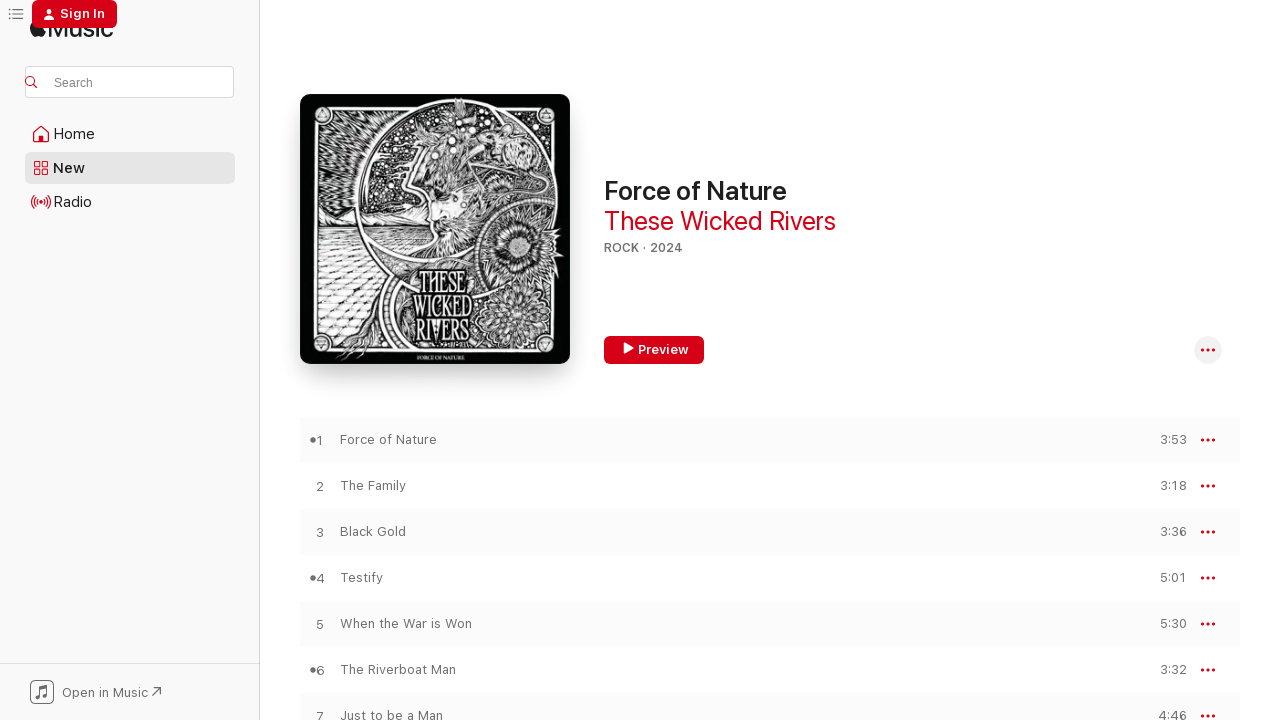

--- FILE ---
content_type: text/html
request_url: https://music.apple.com/us/album/force-of-nature/1705134923?uo=4
body_size: 23002
content:
<!DOCTYPE html>
<html dir="ltr" lang="en-US">
    <head>
        <!-- prettier-ignore -->
        <meta charset="utf-8">
        <!-- prettier-ignore -->
        <meta http-equiv="X-UA-Compatible" content="IE=edge">
        <!-- prettier-ignore -->
        <meta
            name="viewport"
            content="width=device-width,initial-scale=1,interactive-widget=resizes-content"
        >
        <!-- prettier-ignore -->
        <meta name="applicable-device" content="pc,mobile">
        <!-- prettier-ignore -->
        <meta name="referrer" content="strict-origin">
        <!-- prettier-ignore -->
        <link
            rel="apple-touch-icon"
            sizes="180x180"
            href="/assets/favicon/favicon-180.png"
        >
        <!-- prettier-ignore -->
        <link
            rel="icon"
            type="image/png"
            sizes="32x32"
            href="/assets/favicon/favicon-32.png"
        >
        <!-- prettier-ignore -->
        <link
            rel="icon"
            type="image/png"
            sizes="16x16"
            href="/assets/favicon/favicon-16.png"
        >
        <!-- prettier-ignore -->
        <link
            rel="mask-icon"
            href="/assets/favicon/favicon.svg"
            color="#fa233b"
        >
        <!-- prettier-ignore -->
        <link rel="manifest" href="/manifest.json">

        <title>‎Force of Nature - Album by These Wicked Rivers - Apple Music</title><!-- HEAD_svelte-1cypuwr_START --><link rel="preconnect" href="//www.apple.com/wss/fonts" crossorigin="anonymous"><link rel="stylesheet" href="//www.apple.com/wss/fonts?families=SF+Pro,v4%7CSF+Pro+Icons,v1&amp;display=swap" type="text/css" referrerpolicy="strict-origin-when-cross-origin"><!-- HEAD_svelte-1cypuwr_END --><!-- HEAD_svelte-eg3hvx_START -->    <meta name="description" content="Listen to Force of Nature by These Wicked Rivers on Apple Music. 2024. 10 Songs. Duration: 41 minutes."> <meta name="keywords" content="listen, Force of Nature, These Wicked Rivers, music, singles, songs, Rock, streaming music, apple music"> <link rel="canonical" href="https://music.apple.com/us/album/force-of-nature/1705134923">   <link rel="alternate" type="application/json+oembed" href="https://music.apple.com/api/oembed?url=https%3A%2F%2Fmusic.apple.com%2Fus%2Falbum%2Fforce-of-nature%2F1705134923" title="Force of Nature by These Wicked Rivers on Apple Music">  <meta name="al:ios:app_store_id" content="1108187390"> <meta name="al:ios:app_name" content="Apple Music"> <meta name="apple:content_id" content="1705134923"> <meta name="apple:title" content="Force of Nature"> <meta name="apple:description" content="Listen to Force of Nature by These Wicked Rivers on Apple Music. 2024. 10 Songs. Duration: 41 minutes.">   <meta property="og:title" content="Force of Nature by These Wicked Rivers on Apple Music"> <meta property="og:description" content="Album · 2024 · 10 Songs"> <meta property="og:site_name" content="Apple Music - Web Player"> <meta property="og:url" content="https://music.apple.com/us/album/force-of-nature/1705134923"> <meta property="og:image" content="https://is1-ssl.mzstatic.com/image/thumb/Music116/v4/a5/09/b1/a509b1d4-5d91-8cf7-40e9-ccd1a300b826/artwork.jpg/1200x630bf-60.jpg"> <meta property="og:image:secure_url" content="https://is1-ssl.mzstatic.com/image/thumb/Music116/v4/a5/09/b1/a509b1d4-5d91-8cf7-40e9-ccd1a300b826/artwork.jpg/1200x630bf-60.jpg"> <meta property="og:image:alt" content="Force of Nature by These Wicked Rivers on Apple Music"> <meta property="og:image:width" content="1200"> <meta property="og:image:height" content="630"> <meta property="og:image:type" content="image/jpg"> <meta property="og:type" content="music.album"> <meta property="og:locale" content="en_US">  <meta property="music:song_count" content="10"> <meta property="music:song" content="https://music.apple.com/us/song/force-of-nature/1705134924"> <meta property="music:song:preview_url:secure_url" content="https://music.apple.com/us/song/force-of-nature/1705134924"> <meta property="music:song:disc" content="1"> <meta property="music:song:duration" content="PT3M53S"> <meta property="music:song:track" content="1">  <meta property="music:song" content="https://music.apple.com/us/song/the-family/1705134925"> <meta property="music:song:preview_url:secure_url" content="https://music.apple.com/us/song/the-family/1705134925"> <meta property="music:song:disc" content="1"> <meta property="music:song:duration" content="PT3M18S"> <meta property="music:song:track" content="2">  <meta property="music:song" content="https://music.apple.com/us/song/black-gold/1705134926"> <meta property="music:song:preview_url:secure_url" content="https://music.apple.com/us/song/black-gold/1705134926"> <meta property="music:song:disc" content="1"> <meta property="music:song:duration" content="PT3M36S"> <meta property="music:song:track" content="3">  <meta property="music:song" content="https://music.apple.com/us/song/testify/1705134927"> <meta property="music:song:preview_url:secure_url" content="https://music.apple.com/us/song/testify/1705134927"> <meta property="music:song:disc" content="1"> <meta property="music:song:duration" content="PT5M1S"> <meta property="music:song:track" content="4">  <meta property="music:song" content="https://music.apple.com/us/song/when-the-war-is-won/1705134928"> <meta property="music:song:preview_url:secure_url" content="https://music.apple.com/us/song/when-the-war-is-won/1705134928"> <meta property="music:song:disc" content="1"> <meta property="music:song:duration" content="PT5M30S"> <meta property="music:song:track" content="5">  <meta property="music:song" content="https://music.apple.com/us/song/the-riverboat-man/1705134929"> <meta property="music:song:preview_url:secure_url" content="https://music.apple.com/us/song/the-riverboat-man/1705134929"> <meta property="music:song:disc" content="1"> <meta property="music:song:duration" content="PT3M32S"> <meta property="music:song:track" content="6">  <meta property="music:song" content="https://music.apple.com/us/song/just-to-be-a-man/1705134930"> <meta property="music:song:preview_url:secure_url" content="https://music.apple.com/us/song/just-to-be-a-man/1705134930"> <meta property="music:song:disc" content="1"> <meta property="music:song:duration" content="PT4M46S"> <meta property="music:song:track" content="7">  <meta property="music:song" content="https://music.apple.com/us/song/lord-knows/1705134931"> <meta property="music:song:preview_url:secure_url" content="https://music.apple.com/us/song/lord-knows/1705134931"> <meta property="music:song:disc" content="1"> <meta property="music:song:duration" content="PT4M6S"> <meta property="music:song:track" content="8">  <meta property="music:song" content="https://music.apple.com/us/song/dont-pray-for-me/1705134932"> <meta property="music:song:preview_url:secure_url" content="https://music.apple.com/us/song/dont-pray-for-me/1705134932"> <meta property="music:song:disc" content="1"> <meta property="music:song:duration" content="PT5M32S"> <meta property="music:song:track" content="9">  <meta property="music:song" content="https://music.apple.com/us/song/lonely-road/1705134933"> <meta property="music:song:preview_url:secure_url" content="https://music.apple.com/us/song/lonely-road/1705134933"> <meta property="music:song:disc" content="1"> <meta property="music:song:duration" content="PT2M38S"> <meta property="music:song:track" content="10">   <meta property="music:musician" content="https://music.apple.com/us/artist/these-wicked-rivers/1063009923"> <meta property="music:release_date" content="2024-03-01T00:00:00.000Z">   <meta name="twitter:title" content="Force of Nature by These Wicked Rivers on Apple Music"> <meta name="twitter:description" content="Album · 2024 · 10 Songs"> <meta name="twitter:site" content="@AppleMusic"> <meta name="twitter:image" content="https://is1-ssl.mzstatic.com/image/thumb/Music116/v4/a5/09/b1/a509b1d4-5d91-8cf7-40e9-ccd1a300b826/artwork.jpg/600x600bf-60.jpg"> <meta name="twitter:image:alt" content="Force of Nature by These Wicked Rivers on Apple Music"> <meta name="twitter:card" content="summary">       <!-- HTML_TAG_START -->
                <script id=schema:music-album type="application/ld+json">
                    {"@context":"http://schema.org","@type":"MusicAlbum","name":"Force of Nature","description":"Listen to Force of Nature by These Wicked Rivers on Apple Music. 2024. 10 Songs. Duration: 41 minutes.","citation":[{"@type":"MusicAlbum","image":"https://is1-ssl.mzstatic.com/image/thumb/Music211/v4/84/15/b3/8415b3c6-21c6-56f0-6ecc-7df0b7f5667c/5055006571417.jpg/1200x630bb.jpg","url":"https://music.apple.com/us/album/the-karma-effect-2025-remaster/1793615689","name":"The Karma Effect (2025 Remaster)"},{"@type":"MusicAlbum","image":"https://is1-ssl.mzstatic.com/image/thumb/Music116/v4/84/e0/89/84e08948-f4f6-0e6d-d763-d4accc561a39/116491.jpg/1200x630bb.jpg","url":"https://music.apple.com/us/album/in-the-storm/1679525596","name":"In the Storm"},{"@type":"MusicAlbum","image":"https://is1-ssl.mzstatic.com/image/thumb/Music116/v4/2b/23/6a/2b236aa7-c5a4-87d7-d3a5-d347f908510a/5055006968026.jpg/1200x630bb.jpg","url":"https://music.apple.com/us/album/loco-paradise/1717469958","name":"Loco Paradise"},{"@type":"MusicAlbum","image":"https://is1-ssl.mzstatic.com/image/thumb/Music221/v4/35/22/86/3522869c-ba5e-07a1-30af-7687cce18e31/5055006569117.jpg/1200x630bb.jpg","url":"https://music.apple.com/us/album/piano-that-rocks/1764829699","name":"Piano That Rocks"},{"@type":"MusicAlbum","image":"https://is1-ssl.mzstatic.com/image/thumb/Music125/v4/34/51/a4/3451a4b5-6a6d-1be9-8ecf-4be426fc8d95/859734809720_cover.jpg/1200x630bb.jpg","url":"https://music.apple.com/us/album/step-in-line/1480983451","name":"Step in Line"},{"@type":"MusicAlbum","image":"https://is1-ssl.mzstatic.com/image/thumb/Music211/v4/a7/67/db/a767db89-9341-5402-b3cc-c1eab4f0a5d5/247263.jpg/1200x630bb.jpg","url":"https://music.apple.com/us/album/salvation/1758282896","name":"Salvation"},{"@type":"MusicAlbum","image":"https://is1-ssl.mzstatic.com/image/thumb/Music122/v4/77/2b/9b/772b9b0e-a8a3-bccb-de56-75b4e868ab73/5053760095996.png/1200x630bb.jpg","url":"https://music.apple.com/us/album/damaged-goods/1642267906","name":"Damaged Goods"},{"@type":"MusicAlbum","image":"https://is1-ssl.mzstatic.com/image/thumb/Music116/v4/19/99/f0/1999f050-71ea-4d7e-e721-12838f3f8ed5/b9da4921-84fa-4516-b659-8b67a9934281.jpg/1200x630bb.jpg","url":"https://music.apple.com/us/album/bed-of-nails/1725185029","name":"Bed of Nails"},{"@type":"MusicAlbum","image":"https://is1-ssl.mzstatic.com/image/thumb/Music116/v4/b9/e1/d5/b9e1d5e7-7d6b-e6dd-3c75-92dd839a9dbd/8720996027530.png/1200x630bb.jpg","url":"https://music.apple.com/us/album/bittersweet-satisfaction/1693400026","name":"Bittersweet Satisfaction"},{"@type":"MusicAlbum","image":"https://is1-ssl.mzstatic.com/image/thumb/Music126/v4/a0/15/d2/a015d234-cc26-55d9-e57e-1ae7793b7708/5055006568714.jpg/1200x630bb.jpg","url":"https://music.apple.com/us/album/halo-effect/1717111429","name":"Halo Effect"}],"tracks":[{"@type":"MusicRecording","name":"Force of Nature","duration":"PT3M53S","url":"https://music.apple.com/us/song/force-of-nature/1705134924","offers":{"@type":"Offer","category":"free","price":0},"audio":{"@type":"AudioObject","potentialAction":{"@type":"ListenAction","expectsAcceptanceOf":{"@type":"Offer","category":"free"},"target":{"@type":"EntryPoint","actionPlatform":"https://music.apple.com/us/song/force-of-nature/1705134924"}},"name":"Force of Nature","contentUrl":"https://audio-ssl.itunes.apple.com/itunes-assets/AudioPreview116/v4/58/24/84/582484f2-c5cb-856f-c816-1075892810d6/mzaf_10723174417544527078.plus.aac.ep.m4a","duration":"PT3M53S","uploadDate":"2023-11-10","thumbnailUrl":"https://is1-ssl.mzstatic.com/image/thumb/Music116/v4/a5/09/b1/a509b1d4-5d91-8cf7-40e9-ccd1a300b826/artwork.jpg/1200x630bb.jpg"}},{"@type":"MusicRecording","name":"The Family","duration":"PT3M18S","url":"https://music.apple.com/us/song/the-family/1705134925","offers":{"@type":"Offer","category":"free","price":0},"audio":{"@type":"AudioObject","potentialAction":{"@type":"ListenAction","expectsAcceptanceOf":{"@type":"Offer","category":"free"},"target":{"@type":"EntryPoint","actionPlatform":"https://music.apple.com/us/song/the-family/1705134925"}},"name":"The Family","contentUrl":"https://audio-ssl.itunes.apple.com/itunes-assets/AudioPreview116/v4/02/7f/b7/027fb7fd-ce10-6516-15b5-c61d19bb7059/mzaf_6593992361673364310.plus.aac.ep.m4a","duration":"PT3M18S","uploadDate":"2024-03-01","thumbnailUrl":"https://is1-ssl.mzstatic.com/image/thumb/Music116/v4/a5/09/b1/a509b1d4-5d91-8cf7-40e9-ccd1a300b826/artwork.jpg/1200x630bb.jpg"}},{"@type":"MusicRecording","name":"Black Gold","duration":"PT3M36S","url":"https://music.apple.com/us/song/black-gold/1705134926","offers":{"@type":"Offer","category":"free","price":0},"audio":{"@type":"AudioObject","potentialAction":{"@type":"ListenAction","expectsAcceptanceOf":{"@type":"Offer","category":"free"},"target":{"@type":"EntryPoint","actionPlatform":"https://music.apple.com/us/song/black-gold/1705134926"}},"name":"Black Gold","contentUrl":"https://audio-ssl.itunes.apple.com/itunes-assets/AudioPreview126/v4/0b/f8/61/0bf8619d-1f24-53ce-30ed-4068c41258a3/mzaf_7891310453859031911.plus.aac.ep.m4a","duration":"PT3M36S","uploadDate":"2023-09-15","thumbnailUrl":"https://is1-ssl.mzstatic.com/image/thumb/Music116/v4/a5/09/b1/a509b1d4-5d91-8cf7-40e9-ccd1a300b826/artwork.jpg/1200x630bb.jpg"}},{"@type":"MusicRecording","name":"Testify","duration":"PT5M1S","url":"https://music.apple.com/us/song/testify/1705134927","offers":{"@type":"Offer","category":"free","price":0},"audio":{"@type":"AudioObject","potentialAction":{"@type":"ListenAction","expectsAcceptanceOf":{"@type":"Offer","category":"free"},"target":{"@type":"EntryPoint","actionPlatform":"https://music.apple.com/us/song/testify/1705134927"}},"name":"Testify","contentUrl":"https://audio-ssl.itunes.apple.com/itunes-assets/AudioPreview116/v4/62/91/bf/6291bfeb-46e5-a624-c884-c7ea7860296e/mzaf_10458728158366262974.plus.aac.ep.m4a","duration":"PT5M1S","uploadDate":"2024-03-01","thumbnailUrl":"https://is1-ssl.mzstatic.com/image/thumb/Music116/v4/a5/09/b1/a509b1d4-5d91-8cf7-40e9-ccd1a300b826/artwork.jpg/1200x630bb.jpg"}},{"@type":"MusicRecording","name":"When the War is Won","duration":"PT5M30S","url":"https://music.apple.com/us/song/when-the-war-is-won/1705134928","offers":{"@type":"Offer","category":"free","price":0},"audio":{"@type":"AudioObject","potentialAction":{"@type":"ListenAction","expectsAcceptanceOf":{"@type":"Offer","category":"free"},"target":{"@type":"EntryPoint","actionPlatform":"https://music.apple.com/us/song/when-the-war-is-won/1705134928"}},"name":"When the War is Won","contentUrl":"https://audio-ssl.itunes.apple.com/itunes-assets/AudioPreview126/v4/76/2f/29/762f29a9-2a06-eba3-03dc-78761f7f9579/mzaf_18203684734379766939.plus.aac.ep.m4a","duration":"PT5M30S","uploadDate":"2024-03-01","thumbnailUrl":"https://is1-ssl.mzstatic.com/image/thumb/Music116/v4/a5/09/b1/a509b1d4-5d91-8cf7-40e9-ccd1a300b826/artwork.jpg/1200x630bb.jpg"}},{"@type":"MusicRecording","name":"The Riverboat Man","duration":"PT3M32S","url":"https://music.apple.com/us/song/the-riverboat-man/1705134929","offers":{"@type":"Offer","category":"free","price":0},"audio":{"@type":"AudioObject","potentialAction":{"@type":"ListenAction","expectsAcceptanceOf":{"@type":"Offer","category":"free"},"target":{"@type":"EntryPoint","actionPlatform":"https://music.apple.com/us/song/the-riverboat-man/1705134929"}},"name":"The Riverboat Man","contentUrl":"https://audio-ssl.itunes.apple.com/itunes-assets/AudioPreview116/v4/5c/a1/cf/5ca1cf4b-b982-29b5-22d7-0bb0827061f0/mzaf_7073346018277945708.plus.aac.ep.m4a","duration":"PT3M32S","uploadDate":"2024-01-12","thumbnailUrl":"https://is1-ssl.mzstatic.com/image/thumb/Music116/v4/a5/09/b1/a509b1d4-5d91-8cf7-40e9-ccd1a300b826/artwork.jpg/1200x630bb.jpg"}},{"@type":"MusicRecording","name":"Just to be a Man","duration":"PT4M46S","url":"https://music.apple.com/us/song/just-to-be-a-man/1705134930","offers":{"@type":"Offer","category":"free","price":0},"audio":{"@type":"AudioObject","potentialAction":{"@type":"ListenAction","expectsAcceptanceOf":{"@type":"Offer","category":"free"},"target":{"@type":"EntryPoint","actionPlatform":"https://music.apple.com/us/song/just-to-be-a-man/1705134930"}},"name":"Just to be a Man","contentUrl":"https://audio-ssl.itunes.apple.com/itunes-assets/AudioPreview126/v4/f8/e5/67/f8e56730-52e7-7377-6493-6f65228a1d23/mzaf_7715243804032342984.plus.aac.ep.m4a","duration":"PT4M46S","uploadDate":"2024-03-01","thumbnailUrl":"https://is1-ssl.mzstatic.com/image/thumb/Music116/v4/a5/09/b1/a509b1d4-5d91-8cf7-40e9-ccd1a300b826/artwork.jpg/1200x630bb.jpg"}},{"@type":"MusicRecording","name":"Lord Knows","duration":"PT4M6S","url":"https://music.apple.com/us/song/lord-knows/1705134931","offers":{"@type":"Offer","category":"free","price":0},"audio":{"@type":"AudioObject","potentialAction":{"@type":"ListenAction","expectsAcceptanceOf":{"@type":"Offer","category":"free"},"target":{"@type":"EntryPoint","actionPlatform":"https://music.apple.com/us/song/lord-knows/1705134931"}},"name":"Lord Knows","contentUrl":"https://audio-ssl.itunes.apple.com/itunes-assets/AudioPreview126/v4/7a/ea/82/7aea825e-d7f8-0c43-9faf-bd7b649fd238/mzaf_8191466126939512779.plus.aac.ep.m4a","duration":"PT4M6S","uploadDate":"2024-03-01","thumbnailUrl":"https://is1-ssl.mzstatic.com/image/thumb/Music116/v4/a5/09/b1/a509b1d4-5d91-8cf7-40e9-ccd1a300b826/artwork.jpg/1200x630bb.jpg"}},{"@type":"MusicRecording","name":"Don't Pray for Me","duration":"PT5M32S","url":"https://music.apple.com/us/song/dont-pray-for-me/1705134932","offers":{"@type":"Offer","category":"free","price":0},"audio":{"@type":"AudioObject","potentialAction":{"@type":"ListenAction","expectsAcceptanceOf":{"@type":"Offer","category":"free"},"target":{"@type":"EntryPoint","actionPlatform":"https://music.apple.com/us/song/dont-pray-for-me/1705134932"}},"name":"Don't Pray for Me","contentUrl":"https://audio-ssl.itunes.apple.com/itunes-assets/AudioPreview116/v4/45/4a/24/454a249b-523c-d665-c3b9-501d96565d0b/mzaf_13863838945210512346.plus.aac.ep.m4a","duration":"PT5M32S","uploadDate":"2024-02-23","thumbnailUrl":"https://is1-ssl.mzstatic.com/image/thumb/Music116/v4/a5/09/b1/a509b1d4-5d91-8cf7-40e9-ccd1a300b826/artwork.jpg/1200x630bb.jpg"}},{"@type":"MusicRecording","name":"Lonely Road","duration":"PT2M38S","url":"https://music.apple.com/us/song/lonely-road/1705134933","offers":{"@type":"Offer","category":"free","price":0},"audio":{"@type":"AudioObject","potentialAction":{"@type":"ListenAction","expectsAcceptanceOf":{"@type":"Offer","category":"free"},"target":{"@type":"EntryPoint","actionPlatform":"https://music.apple.com/us/song/lonely-road/1705134933"}},"name":"Lonely Road","contentUrl":"https://audio-ssl.itunes.apple.com/itunes-assets/AudioPreview116/v4/7c/2e/3c/7c2e3c25-82f9-ccad-8843-17632e28da46/mzaf_576506655876408717.plus.aac.ep.m4a","duration":"PT2M38S","uploadDate":"2024-03-01","thumbnailUrl":"https://is1-ssl.mzstatic.com/image/thumb/Music116/v4/a5/09/b1/a509b1d4-5d91-8cf7-40e9-ccd1a300b826/artwork.jpg/1200x630bb.jpg"}}],"workExample":[{"@type":"MusicAlbum","image":"https://is1-ssl.mzstatic.com/image/thumb/Music113/v4/69/77/91/697791c7-3caf-ab5e-3e65-8dd9150c925a/artwork.jpg/1200x630bb.jpg","url":"https://music.apple.com/us/album/eden/1505770645","name":"Eden"},{"@type":"MusicAlbum","image":"https://is1-ssl.mzstatic.com/image/thumb/Music111/v4/93/2c/82/932c8274-357b-d07c-c2fe-8ce563a7b25d/artwork.jpg/1200x630bb.jpg","url":"https://music.apple.com/us/album/ii/1219994960","name":"II"},{"@type":"MusicAlbum","image":"https://is1-ssl.mzstatic.com/image/thumb/Music211/v4/f0/4f/c8/f04fc819-1374-f092-2b30-63176ea946ae/artwork.jpg/1200x630bb.jpg","url":"https://music.apple.com/us/album/dont-pray-for-me-radio-edit-single/1738146592","name":"Don't Pray for Me (Radio Edit) - Single"},{"@type":"MusicAlbum","image":"https://is1-ssl.mzstatic.com/image/thumb/Music122/v4/58/d1/ec/58d1ecfd-e0a9-6de6-c8ea-88f98e1ba39d/artwork.jpg/1200x630bb.jpg","url":"https://music.apple.com/us/album/testify-2022-single/1649214058","name":"Testify (2022) - Single"},{"@type":"MusicAlbum","image":"https://is1-ssl.mzstatic.com/image/thumb/Music5/v4/3b/14/e6/3b14e66e-f011-610a-6825-1f412be4dbd2/artwork.jpg/1200x630bb.jpg","url":"https://music.apple.com/us/album/the-enemy-ep/1063009908","name":"The Enemy (EP)"},{"@type":"MusicAlbum","image":"https://is1-ssl.mzstatic.com/image/thumb/Music112/v4/8b/89/ce/8b89cebf-7512-1e30-f7a6-cf035fe25834/artwork.jpg/1200x630bb.jpg","url":"https://music.apple.com/us/album/dont-pray-for-me-ep/1731221823","name":"Don't Pray for Me - EP"},{"@type":"MusicAlbum","image":"https://is1-ssl.mzstatic.com/image/thumb/Music114/v4/05/60/20/0560201f-cb86-367f-d52c-dc5b12f456bc/artwork.jpg/1200x630bb.jpg","url":"https://music.apple.com/us/album/wont-be-broken-radio-edit-single/1527470153","name":"Won't Be Broken (Radio Edit) - Single"},{"@type":"MusicAlbum","image":"https://is1-ssl.mzstatic.com/image/thumb/Music123/v4/9e/78/7f/9e787f14-8a20-4b0b-63af-643e0d46966d/artwork.jpg/1200x630bb.jpg","url":"https://music.apple.com/us/album/testify-radio-edit-single/1665950990","name":"Testify (Radio Edit) - Single"},{"@type":"MusicAlbum","image":"https://is1-ssl.mzstatic.com/image/thumb/Music126/v4/5c/88/ed/5c88ede5-1930-74c5-e4ee-182436942f73/artwork.jpg/1200x630bb.jpg","url":"https://music.apple.com/us/album/black-gold-single/1705120783","name":"Black Gold - Single"},{"@type":"MusicAlbum","image":"https://is1-ssl.mzstatic.com/image/thumb/Music114/v4/68/93/48/6893487e-7735-1b9e-45d7-2f70a5db865b/artwork.jpg/1200x630bb.jpg","url":"https://music.apple.com/us/album/floyd-single/1500971886","name":"Floyd - Single"},{"@type":"MusicAlbum","image":"https://is1-ssl.mzstatic.com/image/thumb/Music112/v4/51/8f/54/518f542e-c0b7-f3bf-a3c2-5c4fcebe15f3/artwork.jpg/1200x630bb.jpg","url":"https://music.apple.com/us/album/lonely-road-single/1646338279","name":"Lonely Road - Single"},{"@type":"MusicAlbum","image":"https://is1-ssl.mzstatic.com/image/thumb/Music126/v4/ed/48/4b/ed484b20-6f10-ccfb-5c7f-33301fc0757f/artwork.jpg/1200x630bb.jpg","url":"https://music.apple.com/us/album/the-riverboat-man-single/1723839035","name":"The Riverboat Man - Single"},{"@type":"MusicAlbum","image":"https://is1-ssl.mzstatic.com/image/thumb/Music126/v4/a5/ed/a6/a5eda6ff-d32f-363e-433c-689a4abb3c89/artwork.jpg/1200x630bb.jpg","url":"https://music.apple.com/us/album/force-of-nature-single/1711903465","name":"Force of Nature (single)"},{"@type":"MusicAlbum","image":"https://is1-ssl.mzstatic.com/image/thumb/Music118/v4/52/0d/15/520d152c-2980-c120-4498-74226cbcfd12/artwork.jpg/1200x630bb.jpg","url":"https://music.apple.com/us/album/shouldve-known-better-single/1302079332","name":"Should've Known Better (Single)"},{"@type":"MusicAlbum","image":"https://is1-ssl.mzstatic.com/image/thumb/Music114/v4/2f/44/cf/2f44cf2d-cc7e-2a56-83d9-dfaa31166049/artwork.jpg/1200x630bb.jpg","url":"https://music.apple.com/us/album/shine-on-single/1498462093","name":"Shine On - Single"},{"@type":"MusicRecording","name":"Force of Nature","duration":"PT3M53S","url":"https://music.apple.com/us/song/force-of-nature/1705134924","offers":{"@type":"Offer","category":"free","price":0},"audio":{"@type":"AudioObject","potentialAction":{"@type":"ListenAction","expectsAcceptanceOf":{"@type":"Offer","category":"free"},"target":{"@type":"EntryPoint","actionPlatform":"https://music.apple.com/us/song/force-of-nature/1705134924"}},"name":"Force of Nature","contentUrl":"https://audio-ssl.itunes.apple.com/itunes-assets/AudioPreview116/v4/58/24/84/582484f2-c5cb-856f-c816-1075892810d6/mzaf_10723174417544527078.plus.aac.ep.m4a","duration":"PT3M53S","uploadDate":"2023-11-10","thumbnailUrl":"https://is1-ssl.mzstatic.com/image/thumb/Music116/v4/a5/09/b1/a509b1d4-5d91-8cf7-40e9-ccd1a300b826/artwork.jpg/1200x630bb.jpg"}},{"@type":"MusicRecording","name":"The Family","duration":"PT3M18S","url":"https://music.apple.com/us/song/the-family/1705134925","offers":{"@type":"Offer","category":"free","price":0},"audio":{"@type":"AudioObject","potentialAction":{"@type":"ListenAction","expectsAcceptanceOf":{"@type":"Offer","category":"free"},"target":{"@type":"EntryPoint","actionPlatform":"https://music.apple.com/us/song/the-family/1705134925"}},"name":"The Family","contentUrl":"https://audio-ssl.itunes.apple.com/itunes-assets/AudioPreview116/v4/02/7f/b7/027fb7fd-ce10-6516-15b5-c61d19bb7059/mzaf_6593992361673364310.plus.aac.ep.m4a","duration":"PT3M18S","uploadDate":"2024-03-01","thumbnailUrl":"https://is1-ssl.mzstatic.com/image/thumb/Music116/v4/a5/09/b1/a509b1d4-5d91-8cf7-40e9-ccd1a300b826/artwork.jpg/1200x630bb.jpg"}},{"@type":"MusicRecording","name":"Black Gold","duration":"PT3M36S","url":"https://music.apple.com/us/song/black-gold/1705134926","offers":{"@type":"Offer","category":"free","price":0},"audio":{"@type":"AudioObject","potentialAction":{"@type":"ListenAction","expectsAcceptanceOf":{"@type":"Offer","category":"free"},"target":{"@type":"EntryPoint","actionPlatform":"https://music.apple.com/us/song/black-gold/1705134926"}},"name":"Black Gold","contentUrl":"https://audio-ssl.itunes.apple.com/itunes-assets/AudioPreview126/v4/0b/f8/61/0bf8619d-1f24-53ce-30ed-4068c41258a3/mzaf_7891310453859031911.plus.aac.ep.m4a","duration":"PT3M36S","uploadDate":"2023-09-15","thumbnailUrl":"https://is1-ssl.mzstatic.com/image/thumb/Music116/v4/a5/09/b1/a509b1d4-5d91-8cf7-40e9-ccd1a300b826/artwork.jpg/1200x630bb.jpg"}},{"@type":"MusicRecording","name":"Testify","duration":"PT5M1S","url":"https://music.apple.com/us/song/testify/1705134927","offers":{"@type":"Offer","category":"free","price":0},"audio":{"@type":"AudioObject","potentialAction":{"@type":"ListenAction","expectsAcceptanceOf":{"@type":"Offer","category":"free"},"target":{"@type":"EntryPoint","actionPlatform":"https://music.apple.com/us/song/testify/1705134927"}},"name":"Testify","contentUrl":"https://audio-ssl.itunes.apple.com/itunes-assets/AudioPreview116/v4/62/91/bf/6291bfeb-46e5-a624-c884-c7ea7860296e/mzaf_10458728158366262974.plus.aac.ep.m4a","duration":"PT5M1S","uploadDate":"2024-03-01","thumbnailUrl":"https://is1-ssl.mzstatic.com/image/thumb/Music116/v4/a5/09/b1/a509b1d4-5d91-8cf7-40e9-ccd1a300b826/artwork.jpg/1200x630bb.jpg"}},{"@type":"MusicRecording","name":"When the War is Won","duration":"PT5M30S","url":"https://music.apple.com/us/song/when-the-war-is-won/1705134928","offers":{"@type":"Offer","category":"free","price":0},"audio":{"@type":"AudioObject","potentialAction":{"@type":"ListenAction","expectsAcceptanceOf":{"@type":"Offer","category":"free"},"target":{"@type":"EntryPoint","actionPlatform":"https://music.apple.com/us/song/when-the-war-is-won/1705134928"}},"name":"When the War is Won","contentUrl":"https://audio-ssl.itunes.apple.com/itunes-assets/AudioPreview126/v4/76/2f/29/762f29a9-2a06-eba3-03dc-78761f7f9579/mzaf_18203684734379766939.plus.aac.ep.m4a","duration":"PT5M30S","uploadDate":"2024-03-01","thumbnailUrl":"https://is1-ssl.mzstatic.com/image/thumb/Music116/v4/a5/09/b1/a509b1d4-5d91-8cf7-40e9-ccd1a300b826/artwork.jpg/1200x630bb.jpg"}},{"@type":"MusicRecording","name":"The Riverboat Man","duration":"PT3M32S","url":"https://music.apple.com/us/song/the-riverboat-man/1705134929","offers":{"@type":"Offer","category":"free","price":0},"audio":{"@type":"AudioObject","potentialAction":{"@type":"ListenAction","expectsAcceptanceOf":{"@type":"Offer","category":"free"},"target":{"@type":"EntryPoint","actionPlatform":"https://music.apple.com/us/song/the-riverboat-man/1705134929"}},"name":"The Riverboat Man","contentUrl":"https://audio-ssl.itunes.apple.com/itunes-assets/AudioPreview116/v4/5c/a1/cf/5ca1cf4b-b982-29b5-22d7-0bb0827061f0/mzaf_7073346018277945708.plus.aac.ep.m4a","duration":"PT3M32S","uploadDate":"2024-01-12","thumbnailUrl":"https://is1-ssl.mzstatic.com/image/thumb/Music116/v4/a5/09/b1/a509b1d4-5d91-8cf7-40e9-ccd1a300b826/artwork.jpg/1200x630bb.jpg"}},{"@type":"MusicRecording","name":"Just to be a Man","duration":"PT4M46S","url":"https://music.apple.com/us/song/just-to-be-a-man/1705134930","offers":{"@type":"Offer","category":"free","price":0},"audio":{"@type":"AudioObject","potentialAction":{"@type":"ListenAction","expectsAcceptanceOf":{"@type":"Offer","category":"free"},"target":{"@type":"EntryPoint","actionPlatform":"https://music.apple.com/us/song/just-to-be-a-man/1705134930"}},"name":"Just to be a Man","contentUrl":"https://audio-ssl.itunes.apple.com/itunes-assets/AudioPreview126/v4/f8/e5/67/f8e56730-52e7-7377-6493-6f65228a1d23/mzaf_7715243804032342984.plus.aac.ep.m4a","duration":"PT4M46S","uploadDate":"2024-03-01","thumbnailUrl":"https://is1-ssl.mzstatic.com/image/thumb/Music116/v4/a5/09/b1/a509b1d4-5d91-8cf7-40e9-ccd1a300b826/artwork.jpg/1200x630bb.jpg"}},{"@type":"MusicRecording","name":"Lord Knows","duration":"PT4M6S","url":"https://music.apple.com/us/song/lord-knows/1705134931","offers":{"@type":"Offer","category":"free","price":0},"audio":{"@type":"AudioObject","potentialAction":{"@type":"ListenAction","expectsAcceptanceOf":{"@type":"Offer","category":"free"},"target":{"@type":"EntryPoint","actionPlatform":"https://music.apple.com/us/song/lord-knows/1705134931"}},"name":"Lord Knows","contentUrl":"https://audio-ssl.itunes.apple.com/itunes-assets/AudioPreview126/v4/7a/ea/82/7aea825e-d7f8-0c43-9faf-bd7b649fd238/mzaf_8191466126939512779.plus.aac.ep.m4a","duration":"PT4M6S","uploadDate":"2024-03-01","thumbnailUrl":"https://is1-ssl.mzstatic.com/image/thumb/Music116/v4/a5/09/b1/a509b1d4-5d91-8cf7-40e9-ccd1a300b826/artwork.jpg/1200x630bb.jpg"}},{"@type":"MusicRecording","name":"Don't Pray for Me","duration":"PT5M32S","url":"https://music.apple.com/us/song/dont-pray-for-me/1705134932","offers":{"@type":"Offer","category":"free","price":0},"audio":{"@type":"AudioObject","potentialAction":{"@type":"ListenAction","expectsAcceptanceOf":{"@type":"Offer","category":"free"},"target":{"@type":"EntryPoint","actionPlatform":"https://music.apple.com/us/song/dont-pray-for-me/1705134932"}},"name":"Don't Pray for Me","contentUrl":"https://audio-ssl.itunes.apple.com/itunes-assets/AudioPreview116/v4/45/4a/24/454a249b-523c-d665-c3b9-501d96565d0b/mzaf_13863838945210512346.plus.aac.ep.m4a","duration":"PT5M32S","uploadDate":"2024-02-23","thumbnailUrl":"https://is1-ssl.mzstatic.com/image/thumb/Music116/v4/a5/09/b1/a509b1d4-5d91-8cf7-40e9-ccd1a300b826/artwork.jpg/1200x630bb.jpg"}},{"@type":"MusicRecording","name":"Lonely Road","duration":"PT2M38S","url":"https://music.apple.com/us/song/lonely-road/1705134933","offers":{"@type":"Offer","category":"free","price":0},"audio":{"@type":"AudioObject","potentialAction":{"@type":"ListenAction","expectsAcceptanceOf":{"@type":"Offer","category":"free"},"target":{"@type":"EntryPoint","actionPlatform":"https://music.apple.com/us/song/lonely-road/1705134933"}},"name":"Lonely Road","contentUrl":"https://audio-ssl.itunes.apple.com/itunes-assets/AudioPreview116/v4/7c/2e/3c/7c2e3c25-82f9-ccad-8843-17632e28da46/mzaf_576506655876408717.plus.aac.ep.m4a","duration":"PT2M38S","uploadDate":"2024-03-01","thumbnailUrl":"https://is1-ssl.mzstatic.com/image/thumb/Music116/v4/a5/09/b1/a509b1d4-5d91-8cf7-40e9-ccd1a300b826/artwork.jpg/1200x630bb.jpg"}}],"url":"https://music.apple.com/us/album/force-of-nature/1705134923","image":"https://is1-ssl.mzstatic.com/image/thumb/Music116/v4/a5/09/b1/a509b1d4-5d91-8cf7-40e9-ccd1a300b826/artwork.jpg/1200x630bb.jpg","potentialAction":{"@type":"ListenAction","expectsAcceptanceOf":{"@type":"Offer","category":"free"},"target":{"@type":"EntryPoint","actionPlatform":"https://music.apple.com/us/album/force-of-nature/1705134923"}},"genre":["Rock","Music","Blues"],"datePublished":"2024-03-01","byArtist":[{"@type":"MusicGroup","url":"https://music.apple.com/us/artist/these-wicked-rivers/1063009923","name":"These Wicked Rivers"}]}
                </script>
                <!-- HTML_TAG_END -->    <!-- HEAD_svelte-eg3hvx_END -->
      <script type="module" crossorigin src="/assets/index~8a6f659a1b.js"></script>
      <link rel="stylesheet" href="/assets/index~99bed3cf08.css">
      <script type="module">import.meta.url;import("_").catch(()=>1);async function* g(){};window.__vite_is_modern_browser=true;</script>
      <script type="module">!function(){if(window.__vite_is_modern_browser)return;console.warn("vite: loading legacy chunks, syntax error above and the same error below should be ignored");var e=document.getElementById("vite-legacy-polyfill"),n=document.createElement("script");n.src=e.src,n.onload=function(){System.import(document.getElementById('vite-legacy-entry').getAttribute('data-src'))},document.body.appendChild(n)}();</script>
    </head>
    <body>
        <script src="/assets/focus-visible/focus-visible.min.js"></script>
        
        <script
            async
            src="/includes/js-cdn/musickit/v3/amp/musickit.js"
        ></script>
        <script
            type="module"
            async
            src="/includes/js-cdn/musickit/v3/components/musickit-components/musickit-components.esm.js"
        ></script>
        <script
            nomodule
            async
            src="/includes/js-cdn/musickit/v3/components/musickit-components/musickit-components.js"
        ></script>
        <svg style="display: none" xmlns="http://www.w3.org/2000/svg">
            <symbol id="play-circle-fill" viewBox="0 0 60 60">
                <path
                    class="icon-circle-fill__circle"
                    fill="var(--iconCircleFillBG, transparent)"
                    d="M30 60c16.411 0 30-13.617 30-30C60 13.588 46.382 0 29.971 0 13.588 0 .001 13.588.001 30c0 16.383 13.617 30 30 30Z"
                />
                <path
                    fill="var(--iconFillArrow, var(--keyColor, black))"
                    d="M24.411 41.853c-1.41.853-3.028.177-3.028-1.294V19.47c0-1.44 1.735-2.058 3.028-1.294l17.265 10.235a1.89 1.89 0 0 1 0 3.265L24.411 41.853Z"
                />
            </symbol>
        </svg>
        <div class="body-container">
              <div class="app-container svelte-t3vj1e" data-testid="app-container">   <div class="header svelte-rjjbqs" data-testid="header"><nav data-testid="navigation" class="navigation svelte-13li0vp"><div class="navigation__header svelte-13li0vp"><div data-testid="logo" class="logo svelte-1o7dz8w"> <a aria-label="Apple Music" role="img" href="https://music.apple.com/us/home" class="svelte-1o7dz8w"><svg height="20" viewBox="0 0 83 20" width="83" xmlns="http://www.w3.org/2000/svg" class="logo" aria-hidden="true"><path d="M34.752 19.746V6.243h-.088l-5.433 13.503h-2.074L21.711 6.243h-.087v13.503h-2.548V1.399h3.235l5.833 14.621h.1l5.82-14.62h3.248v18.347h-2.56zm16.649 0h-2.586v-2.263h-.062c-.725 1.602-2.061 2.504-4.072 2.504-2.86 0-4.61-1.894-4.61-4.958V6.37h2.698v8.125c0 2.034.95 3.127 2.81 3.127 1.95 0 3.124-1.373 3.124-3.458V6.37H51.4v13.376zm7.394-13.618c3.06 0 5.046 1.73 5.134 4.196h-2.536c-.15-1.296-1.087-2.11-2.598-2.11-1.462 0-2.436.724-2.436 1.793 0 .839.6 1.41 2.023 1.741l2.136.496c2.686.636 3.71 1.704 3.71 3.636 0 2.442-2.236 4.12-5.333 4.12-3.285 0-5.26-1.64-5.509-4.183h2.673c.25 1.398 1.187 2.085 2.836 2.085 1.623 0 2.623-.687 2.623-1.78 0-.865-.487-1.373-1.924-1.704l-2.136-.508c-2.498-.585-3.735-1.806-3.735-3.75 0-2.391 2.049-4.032 5.072-4.032zM66.1 2.836c0-.878.7-1.577 1.561-1.577.862 0 1.55.7 1.55 1.577 0 .864-.688 1.576-1.55 1.576a1.573 1.573 0 0 1-1.56-1.576zm.212 3.534h2.698v13.376h-2.698zm14.089 4.603c-.275-1.424-1.324-2.556-3.085-2.556-2.086 0-3.46 1.767-3.46 4.64 0 2.938 1.386 4.642 3.485 4.642 1.66 0 2.748-.928 3.06-2.48H83C82.713 18.067 80.477 20 77.317 20c-3.76 0-6.208-2.62-6.208-6.942 0-4.247 2.448-6.93 6.183-6.93 3.385 0 5.446 2.213 5.683 4.845h-2.573zM10.824 3.189c-.698.834-1.805 1.496-2.913 1.398-.145-1.128.41-2.33 1.036-3.065C9.644.662 10.848.05 11.835 0c.121 1.178-.336 2.33-1.01 3.19zm.999 1.619c.624.049 2.425.244 3.578 1.98-.096.074-2.137 1.272-2.113 3.79.024 3.01 2.593 4.012 2.617 4.037-.024.074-.407 1.419-1.344 2.812-.817 1.224-1.657 2.422-3.002 2.447-1.297.024-1.73-.783-3.218-.783-1.489 0-1.97.758-3.194.807-1.297.048-2.28-1.297-3.097-2.52C.368 14.908-.904 10.408.825 7.375c.84-1.516 2.377-2.47 4.034-2.495 1.273-.023 2.45.857 3.218.857.769 0 2.137-1.027 3.746-.93z"></path></svg></a>   </div> <div class="search-input-wrapper svelte-nrtdem" data-testid="search-input"><div data-testid="amp-search-input" aria-controls="search-suggestions" aria-expanded="false" aria-haspopup="listbox" aria-owns="search-suggestions" class="search-input-container svelte-rg26q6" tabindex="-1" role=""><div class="flex-container svelte-rg26q6"><form id="search-input-form" class="svelte-rg26q6"><svg height="16" width="16" viewBox="0 0 16 16" class="search-svg" aria-hidden="true"><path d="M11.87 10.835c.018.015.035.03.051.047l3.864 3.863a.735.735 0 1 1-1.04 1.04l-3.863-3.864a.744.744 0 0 1-.047-.051 6.667 6.667 0 1 1 1.035-1.035zM6.667 12a5.333 5.333 0 1 0 0-10.667 5.333 5.333 0 0 0 0 10.667z"></path></svg> <input aria-autocomplete="list" aria-multiline="false" aria-controls="search-suggestions" aria-label="Search" placeholder="Search" spellcheck="false" autocomplete="off" autocorrect="off" autocapitalize="off" type="text" inputmode="search" class="search-input__text-field svelte-rg26q6" data-testid="search-input__text-field"></form> </div> <div data-testid="search-scope-bar"></div>   </div> </div></div> <div data-testid="navigation-content" class="navigation__content svelte-13li0vp" id="navigation" aria-hidden="false"><div class="navigation__scrollable-container svelte-13li0vp"><div data-testid="navigation-items-primary" class="navigation-items navigation-items--primary svelte-ng61m8"> <ul class="navigation-items__list svelte-ng61m8">  <li class="navigation-item navigation-item__home svelte-1a5yt87" aria-selected="false" data-testid="navigation-item"> <a href="https://music.apple.com/us/home" class="navigation-item__link svelte-1a5yt87" role="button" data-testid="home" aria-pressed="false"><div class="navigation-item__content svelte-zhx7t9"> <span class="navigation-item__icon svelte-zhx7t9"> <svg width="24" height="24" viewBox="0 0 24 24" xmlns="http://www.w3.org/2000/svg" aria-hidden="true"><path d="M5.93 20.16a1.94 1.94 0 0 1-1.43-.502c-.334-.335-.502-.794-.502-1.393v-7.142c0-.362.062-.688.177-.953.123-.264.326-.529.6-.75l6.145-5.157c.176-.141.344-.247.52-.318.176-.07.362-.105.564-.105.194 0 .388.035.565.105.176.07.352.177.52.318l6.146 5.158c.273.23.467.476.59.75.124.264.177.59.177.96v7.134c0 .59-.159 1.058-.503 1.393-.335.335-.811.503-1.428.503H5.929Zm12.14-1.172c.221 0 .406-.07.547-.212a.688.688 0 0 0 .22-.511v-7.142c0-.177-.026-.344-.087-.459a.97.97 0 0 0-.265-.353l-6.154-5.149a.756.756 0 0 0-.177-.115.37.37 0 0 0-.15-.035.37.37 0 0 0-.158.035l-.177.115-6.145 5.15a.982.982 0 0 0-.274.352 1.13 1.13 0 0 0-.088.468v7.133c0 .203.08.379.23.511a.744.744 0 0 0 .546.212h12.133Zm-8.323-4.7c0-.176.062-.326.177-.432a.6.6 0 0 1 .423-.159h3.315c.176 0 .326.053.432.16s.159.255.159.431v4.973H9.756v-4.973Z"></path></svg> </span> <span class="navigation-item__label svelte-zhx7t9"> Home </span> </div></a>  </li>  <li class="navigation-item navigation-item__new svelte-1a5yt87" aria-selected="false" data-testid="navigation-item"> <a href="https://music.apple.com/us/new" class="navigation-item__link svelte-1a5yt87" role="button" data-testid="new" aria-pressed="false"><div class="navigation-item__content svelte-zhx7t9"> <span class="navigation-item__icon svelte-zhx7t9"> <svg height="24" viewBox="0 0 24 24" width="24" aria-hidden="true"><path d="M9.92 11.354c.966 0 1.453-.487 1.453-1.49v-3.4c0-1.004-.487-1.483-1.453-1.483H6.452C5.487 4.981 5 5.46 5 6.464v3.4c0 1.003.487 1.49 1.452 1.49zm7.628 0c.965 0 1.452-.487 1.452-1.49v-3.4c0-1.004-.487-1.483-1.452-1.483h-3.46c-.974 0-1.46.479-1.46 1.483v3.4c0 1.003.486 1.49 1.46 1.49zm-7.65-1.073h-3.43c-.266 0-.396-.137-.396-.418v-3.4c0-.273.13-.41.396-.41h3.43c.265 0 .402.137.402.41v3.4c0 .281-.137.418-.403.418zm7.634 0h-3.43c-.273 0-.402-.137-.402-.418v-3.4c0-.273.129-.41.403-.41h3.43c.265 0 .395.137.395.41v3.4c0 .281-.13.418-.396.418zm-7.612 8.7c.966 0 1.453-.48 1.453-1.483v-3.407c0-.996-.487-1.483-1.453-1.483H6.452c-.965 0-1.452.487-1.452 1.483v3.407c0 1.004.487 1.483 1.452 1.483zm7.628 0c.965 0 1.452-.48 1.452-1.483v-3.407c0-.996-.487-1.483-1.452-1.483h-3.46c-.974 0-1.46.487-1.46 1.483v3.407c0 1.004.486 1.483 1.46 1.483zm-7.65-1.072h-3.43c-.266 0-.396-.137-.396-.41v-3.4c0-.282.13-.418.396-.418h3.43c.265 0 .402.136.402.418v3.4c0 .273-.137.41-.403.41zm7.634 0h-3.43c-.273 0-.402-.137-.402-.41v-3.4c0-.282.129-.418.403-.418h3.43c.265 0 .395.136.395.418v3.4c0 .273-.13.41-.396.41z" fill-opacity=".95"></path></svg> </span> <span class="navigation-item__label svelte-zhx7t9"> New </span> </div></a>  </li>  <li class="navigation-item navigation-item__radio svelte-1a5yt87" aria-selected="false" data-testid="navigation-item"> <a href="https://music.apple.com/us/radio" class="navigation-item__link svelte-1a5yt87" role="button" data-testid="radio" aria-pressed="false"><div class="navigation-item__content svelte-zhx7t9"> <span class="navigation-item__icon svelte-zhx7t9"> <svg width="24" height="24" viewBox="0 0 24 24" xmlns="http://www.w3.org/2000/svg" aria-hidden="true"><path d="M19.359 18.57C21.033 16.818 22 14.461 22 11.89s-.967-4.93-2.641-6.68c-.276-.292-.653-.26-.868-.023-.222.246-.176.591.085.868 1.466 1.535 2.272 3.593 2.272 5.835 0 2.241-.806 4.3-2.272 5.835-.261.268-.307.621-.085.86.215.245.592.276.868-.016zm-13.85.014c.222-.238.176-.59-.085-.86-1.474-1.535-2.272-3.593-2.272-5.834 0-2.242.798-4.3 2.272-5.835.261-.277.307-.622.085-.868-.215-.238-.592-.269-.868.023C2.967 6.96 2 9.318 2 11.89s.967 4.929 2.641 6.68c.276.29.653.26.868.014zm1.957-1.873c.223-.253.162-.583-.1-.867-.951-1.068-1.473-2.45-1.473-3.954 0-1.505.522-2.887 1.474-3.954.26-.284.322-.614.1-.876-.23-.26-.622-.26-.891.039-1.175 1.274-1.827 2.963-1.827 4.79 0 1.82.652 3.517 1.827 4.784.269.3.66.307.89.038zm9.958-.038c1.175-1.267 1.827-2.964 1.827-4.783 0-1.828-.652-3.517-1.827-4.791-.269-.3-.66-.3-.89-.039-.23.262-.162.592.092.876.96 1.067 1.481 2.449 1.481 3.954 0 1.504-.522 2.886-1.481 3.954-.254.284-.323.614-.092.867.23.269.621.261.89-.038zm-8.061-1.966c.23-.26.13-.568-.092-.883-.415-.522-.63-1.197-.63-1.934 0-.737.215-1.413.63-1.943.222-.307.322-.614.092-.875s-.653-.261-.906.054a4.385 4.385 0 0 0-.968 2.764 4.38 4.38 0 0 0 .968 2.756c.253.322.675.322.906.061zm6.18-.061a4.38 4.38 0 0 0 .968-2.756 4.385 4.385 0 0 0-.968-2.764c-.253-.315-.675-.315-.906-.054-.23.261-.138.568.092.875.415.53.63 1.206.63 1.943 0 .737-.215 1.412-.63 1.934-.23.315-.322.622-.092.883s.653.261.906-.061zm-3.547-.967c.96 0 1.789-.814 1.789-1.797s-.83-1.789-1.789-1.789c-.96 0-1.781.806-1.781 1.789 0 .983.821 1.797 1.781 1.797z"></path></svg> </span> <span class="navigation-item__label svelte-zhx7t9"> Radio </span> </div></a>  </li>  <li class="navigation-item navigation-item__search svelte-1a5yt87" aria-selected="false" data-testid="navigation-item"> <a href="https://music.apple.com/us/search" class="navigation-item__link svelte-1a5yt87" role="button" data-testid="search" aria-pressed="false"><div class="navigation-item__content svelte-zhx7t9"> <span class="navigation-item__icon svelte-zhx7t9"> <svg height="24" viewBox="0 0 24 24" width="24" aria-hidden="true"><path d="M17.979 18.553c.476 0 .813-.366.813-.835a.807.807 0 0 0-.235-.586l-3.45-3.457a5.61 5.61 0 0 0 1.158-3.413c0-3.098-2.535-5.633-5.633-5.633C7.542 4.63 5 7.156 5 10.262c0 3.098 2.534 5.632 5.632 5.632a5.614 5.614 0 0 0 3.274-1.055l3.472 3.472a.835.835 0 0 0 .6.242zm-7.347-3.875c-2.417 0-4.416-2-4.416-4.416 0-2.417 2-4.417 4.416-4.417 2.417 0 4.417 2 4.417 4.417s-2 4.416-4.417 4.416z" fill-opacity=".95"></path></svg> </span> <span class="navigation-item__label svelte-zhx7t9"> Search </span> </div></a>  </li></ul> </div>   </div> <div class="navigation__native-cta"><div slot="native-cta"><div data-testid="native-cta" class="native-cta svelte-6xh86f  native-cta--authenticated"><button class="native-cta__button svelte-6xh86f" data-testid="native-cta-button"><span class="native-cta__app-icon svelte-6xh86f"><svg width="24" height="24" xmlns="http://www.w3.org/2000/svg" xml:space="preserve" style="fill-rule:evenodd;clip-rule:evenodd;stroke-linejoin:round;stroke-miterlimit:2" viewBox="0 0 24 24" slot="app-icon" aria-hidden="true"><path d="M22.567 1.496C21.448.393 19.956.045 17.293.045H6.566c-2.508 0-4.028.376-5.12 1.465C.344 2.601 0 4.09 0 6.611v10.727c0 2.695.33 4.18 1.432 5.257 1.106 1.103 2.595 1.45 5.275 1.45h10.586c2.663 0 4.169-.347 5.274-1.45C23.656 21.504 24 20.033 24 17.338V6.752c0-2.694-.344-4.179-1.433-5.256Zm.411 4.9v11.299c0 1.898-.338 3.286-1.188 4.137-.851.864-2.256 1.191-4.141 1.191H6.35c-1.884 0-3.303-.341-4.154-1.191-.85-.851-1.174-2.239-1.174-4.137V6.54c0-2.014.324-3.445 1.16-4.295.851-.864 2.312-1.177 4.313-1.177h11.154c1.885 0 3.29.341 4.141 1.191.864.85 1.188 2.239 1.188 4.137Z" style="fill-rule:nonzero"></path><path d="M7.413 19.255c.987 0 2.48-.728 2.48-2.672v-6.385c0-.35.063-.428.378-.494l5.298-1.095c.351-.067.534.025.534.333l.035 4.286c0 .337-.182.586-.53.652l-1.014.228c-1.361.3-2.007.923-2.007 1.937 0 1.017.79 1.748 1.926 1.748.986 0 2.444-.679 2.444-2.64V5.654c0-.636-.279-.821-1.016-.66L9.646 6.298c-.448.091-.674.329-.674.699l.035 7.697c0 .336-.148.546-.446.613l-1.067.21c-1.329.266-1.986.93-1.986 1.993 0 1.017.786 1.745 1.905 1.745Z" style="fill-rule:nonzero"></path></svg></span> <span class="native-cta__label svelte-6xh86f">Open in Music</span> <span class="native-cta__arrow svelte-6xh86f"><svg height="16" width="16" viewBox="0 0 16 16" class="native-cta-action" aria-hidden="true"><path d="M1.559 16 13.795 3.764v8.962H16V0H3.274v2.205h8.962L0 14.441 1.559 16z"></path></svg></span></button> </div>  </div></div></div> </nav> </div>  <div class="player-bar player-bar__floating-player svelte-1rr9v04" data-testid="player-bar" aria-label="Music controls" aria-hidden="false">   </div>   <div id="scrollable-page" class="scrollable-page svelte-mt0bfj" data-main-content data-testid="main-section" aria-hidden="false"><main data-testid="main" class="svelte-bzjlhs"><div class="content-container svelte-bzjlhs" data-testid="content-container"><div class="search-input-wrapper svelte-nrtdem" data-testid="search-input"><div data-testid="amp-search-input" aria-controls="search-suggestions" aria-expanded="false" aria-haspopup="listbox" aria-owns="search-suggestions" class="search-input-container svelte-rg26q6" tabindex="-1" role=""><div class="flex-container svelte-rg26q6"><form id="search-input-form" class="svelte-rg26q6"><svg height="16" width="16" viewBox="0 0 16 16" class="search-svg" aria-hidden="true"><path d="M11.87 10.835c.018.015.035.03.051.047l3.864 3.863a.735.735 0 1 1-1.04 1.04l-3.863-3.864a.744.744 0 0 1-.047-.051 6.667 6.667 0 1 1 1.035-1.035zM6.667 12a5.333 5.333 0 1 0 0-10.667 5.333 5.333 0 0 0 0 10.667z"></path></svg> <input value="" aria-autocomplete="list" aria-multiline="false" aria-controls="search-suggestions" aria-label="Search" placeholder="Search" spellcheck="false" autocomplete="off" autocorrect="off" autocapitalize="off" type="text" inputmode="search" class="search-input__text-field svelte-rg26q6" data-testid="search-input__text-field"></form> </div> <div data-testid="search-scope-bar"> </div>   </div> </div>      <div class="section svelte-wa5vzl" data-testid="section-container" aria-label="Featured"> <div class="section-content svelte-wa5vzl" data-testid="section-content">  <div class="container-detail-header svelte-1uuona0 container-detail-header--no-description" data-testid="container-detail-header"><div slot="artwork"><div class="artwork__radiosity svelte-1agpw2h"> <div data-testid="artwork-component" class="artwork-component artwork-component--aspect-ratio artwork-component--orientation-square svelte-uduhys        artwork-component--has-borders" style="
            --artwork-bg-color: #626363;
            --aspect-ratio: 1;
            --placeholder-bg-color: #626363;
       ">   <picture class="svelte-uduhys"><source sizes=" (max-width:1319px) 296px,(min-width:1320px) and (max-width:1679px) 316px,316px" srcset="https://is1-ssl.mzstatic.com/image/thumb/Music116/v4/a5/09/b1/a509b1d4-5d91-8cf7-40e9-ccd1a300b826/artwork.jpg/296x296bb.webp 296w,https://is1-ssl.mzstatic.com/image/thumb/Music116/v4/a5/09/b1/a509b1d4-5d91-8cf7-40e9-ccd1a300b826/artwork.jpg/316x316bb.webp 316w,https://is1-ssl.mzstatic.com/image/thumb/Music116/v4/a5/09/b1/a509b1d4-5d91-8cf7-40e9-ccd1a300b826/artwork.jpg/592x592bb.webp 592w,https://is1-ssl.mzstatic.com/image/thumb/Music116/v4/a5/09/b1/a509b1d4-5d91-8cf7-40e9-ccd1a300b826/artwork.jpg/632x632bb.webp 632w" type="image/webp"> <source sizes=" (max-width:1319px) 296px,(min-width:1320px) and (max-width:1679px) 316px,316px" srcset="https://is1-ssl.mzstatic.com/image/thumb/Music116/v4/a5/09/b1/a509b1d4-5d91-8cf7-40e9-ccd1a300b826/artwork.jpg/296x296bb-60.jpg 296w,https://is1-ssl.mzstatic.com/image/thumb/Music116/v4/a5/09/b1/a509b1d4-5d91-8cf7-40e9-ccd1a300b826/artwork.jpg/316x316bb-60.jpg 316w,https://is1-ssl.mzstatic.com/image/thumb/Music116/v4/a5/09/b1/a509b1d4-5d91-8cf7-40e9-ccd1a300b826/artwork.jpg/592x592bb-60.jpg 592w,https://is1-ssl.mzstatic.com/image/thumb/Music116/v4/a5/09/b1/a509b1d4-5d91-8cf7-40e9-ccd1a300b826/artwork.jpg/632x632bb-60.jpg 632w" type="image/jpeg"> <img alt="" class="artwork-component__contents artwork-component__image svelte-uduhys" loading="lazy" src="/assets/artwork/1x1.gif" role="presentation" decoding="async" width="316" height="316" fetchpriority="auto" style="opacity: 1;"></picture> </div></div> <div data-testid="artwork-component" class="artwork-component artwork-component--aspect-ratio artwork-component--orientation-square svelte-uduhys        artwork-component--has-borders" style="
            --artwork-bg-color: #626363;
            --aspect-ratio: 1;
            --placeholder-bg-color: #626363;
       ">   <picture class="svelte-uduhys"><source sizes=" (max-width:1319px) 296px,(min-width:1320px) and (max-width:1679px) 316px,316px" srcset="https://is1-ssl.mzstatic.com/image/thumb/Music116/v4/a5/09/b1/a509b1d4-5d91-8cf7-40e9-ccd1a300b826/artwork.jpg/296x296bb.webp 296w,https://is1-ssl.mzstatic.com/image/thumb/Music116/v4/a5/09/b1/a509b1d4-5d91-8cf7-40e9-ccd1a300b826/artwork.jpg/316x316bb.webp 316w,https://is1-ssl.mzstatic.com/image/thumb/Music116/v4/a5/09/b1/a509b1d4-5d91-8cf7-40e9-ccd1a300b826/artwork.jpg/592x592bb.webp 592w,https://is1-ssl.mzstatic.com/image/thumb/Music116/v4/a5/09/b1/a509b1d4-5d91-8cf7-40e9-ccd1a300b826/artwork.jpg/632x632bb.webp 632w" type="image/webp"> <source sizes=" (max-width:1319px) 296px,(min-width:1320px) and (max-width:1679px) 316px,316px" srcset="https://is1-ssl.mzstatic.com/image/thumb/Music116/v4/a5/09/b1/a509b1d4-5d91-8cf7-40e9-ccd1a300b826/artwork.jpg/296x296bb-60.jpg 296w,https://is1-ssl.mzstatic.com/image/thumb/Music116/v4/a5/09/b1/a509b1d4-5d91-8cf7-40e9-ccd1a300b826/artwork.jpg/316x316bb-60.jpg 316w,https://is1-ssl.mzstatic.com/image/thumb/Music116/v4/a5/09/b1/a509b1d4-5d91-8cf7-40e9-ccd1a300b826/artwork.jpg/592x592bb-60.jpg 592w,https://is1-ssl.mzstatic.com/image/thumb/Music116/v4/a5/09/b1/a509b1d4-5d91-8cf7-40e9-ccd1a300b826/artwork.jpg/632x632bb-60.jpg 632w" type="image/jpeg"> <img alt="Force of Nature" class="artwork-component__contents artwork-component__image svelte-uduhys" loading="lazy" src="/assets/artwork/1x1.gif" role="presentation" decoding="async" width="316" height="316" fetchpriority="auto" style="opacity: 1;"></picture> </div></div> <div class="headings svelte-1uuona0"> <h1 class="headings__title svelte-1uuona0" data-testid="non-editable-product-title"><span dir="auto">Force of Nature</span> <span class="headings__badges svelte-1uuona0">   </span></h1> <div class="headings__subtitles svelte-1uuona0" data-testid="product-subtitles"> <a data-testid="click-action" class="click-action svelte-c0t0j2" href="https://music.apple.com/us/artist/these-wicked-rivers/1063009923">These Wicked Rivers</a> </div> <div class="headings__tertiary-titles"> </div> <div class="headings__metadata-bottom svelte-1uuona0">ROCK · 2024 </div></div>  <div class="primary-actions svelte-1uuona0"><div class="primary-actions__button primary-actions__button--play svelte-1uuona0"><div data-testid="button-action" class="button svelte-rka6wn primary"><button data-testid="click-action" class="click-action svelte-c0t0j2" aria-label="" ><span class="icon svelte-rka6wn" data-testid="play-icon"><svg height="16" viewBox="0 0 16 16" width="16"><path d="m4.4 15.14 10.386-6.096c.842-.459.794-1.64 0-2.097L4.401.85c-.87-.53-2-.12-2 .82v12.625c0 .966 1.06 1.4 2 .844z"></path></svg></span>  Preview</button> </div> </div> <div class="primary-actions__button primary-actions__button--shuffle svelte-1uuona0"> </div></div> <div class="secondary-actions svelte-1uuona0"><div class="secondary-actions svelte-1agpw2h" slot="secondary-actions">  <div class="cloud-buttons svelte-u0auos" data-testid="cloud-buttons">  <amp-contextual-menu-button config="[object Object]" class="svelte-1sn4kz"> <span aria-label="MORE" class="more-button svelte-1sn4kz more-button--platter" data-testid="more-button" slot="trigger-content"><svg width="28" height="28" viewBox="0 0 28 28" class="glyph" xmlns="http://www.w3.org/2000/svg"><circle fill="var(--iconCircleFill, transparent)" cx="14" cy="14" r="14"></circle><path fill="var(--iconEllipsisFill, white)" d="M10.105 14c0-.87-.687-1.55-1.564-1.55-.862 0-1.557.695-1.557 1.55 0 .848.695 1.55 1.557 1.55.855 0 1.564-.702 1.564-1.55zm5.437 0c0-.87-.68-1.55-1.542-1.55A1.55 1.55 0 0012.45 14c0 .848.695 1.55 1.55 1.55.848 0 1.542-.702 1.542-1.55zm5.474 0c0-.87-.687-1.55-1.557-1.55-.87 0-1.564.695-1.564 1.55 0 .848.694 1.55 1.564 1.55.848 0 1.557-.702 1.557-1.55z"></path></svg></span> </amp-contextual-menu-button></div></div></div></div> </div>   </div><div class="section svelte-wa5vzl" data-testid="section-container"> <div class="section-content svelte-wa5vzl" data-testid="section-content">  <div class="placeholder-table svelte-wa5vzl"> <div><div class="placeholder-row svelte-wa5vzl placeholder-row--even placeholder-row--album"></div><div class="placeholder-row svelte-wa5vzl  placeholder-row--album"></div><div class="placeholder-row svelte-wa5vzl placeholder-row--even placeholder-row--album"></div><div class="placeholder-row svelte-wa5vzl  placeholder-row--album"></div><div class="placeholder-row svelte-wa5vzl placeholder-row--even placeholder-row--album"></div><div class="placeholder-row svelte-wa5vzl  placeholder-row--album"></div><div class="placeholder-row svelte-wa5vzl placeholder-row--even placeholder-row--album"></div><div class="placeholder-row svelte-wa5vzl  placeholder-row--album"></div><div class="placeholder-row svelte-wa5vzl placeholder-row--even placeholder-row--album"></div><div class="placeholder-row svelte-wa5vzl  placeholder-row--album"></div></div></div> </div>   </div><div class="section svelte-wa5vzl" data-testid="section-container"> <div class="section-content svelte-wa5vzl" data-testid="section-content"> <div class="tracklist-footer svelte-1tm9k9g tracklist-footer--album" data-testid="tracklist-footer"><div class="footer-body svelte-1tm9k9g"><p class="description svelte-1tm9k9g" data-testid="tracklist-footer-description">March 1, 2024
10 songs, 41 minutes
℗ 2023 Fat Earth Records</p>  <div class="tracklist-footer__native-cta-wrapper svelte-1tm9k9g"><div class="button svelte-yk984v       button--text-button" data-testid="button-base-wrapper"><button data-testid="button-base" aria-label="Also available in the iTunes Store" type="button"  class="svelte-yk984v link"> Also available in the iTunes Store <svg height="16" width="16" viewBox="0 0 16 16" class="web-to-native__action" aria-hidden="true" data-testid="cta-button-arrow-icon"><path d="M1.559 16 13.795 3.764v8.962H16V0H3.274v2.205h8.962L0 14.441 1.559 16z"></path></svg> </button> </div></div></div> <div class="tracklist-footer__friends svelte-1tm9k9g"> </div></div></div>   </div><div class="section svelte-wa5vzl      section--alternate" data-testid="section-container"> <div class="section-content svelte-wa5vzl" data-testid="section-content"> <div class="spacer-wrapper svelte-14fis98"></div></div>   </div><div class="section svelte-wa5vzl      section--alternate" data-testid="section-container" aria-label="More By These Wicked Rivers"> <div class="section-content svelte-wa5vzl" data-testid="section-content"><div class="header svelte-rnrb59">  <div class="header-title-wrapper svelte-rnrb59">   <h2 class="title svelte-rnrb59 title-link" data-testid="header-title"><button type="button" class="title__button svelte-rnrb59" role="link" tabindex="0"><span class="dir-wrapper" dir="auto">More By These Wicked Rivers</span> <svg class="chevron" xmlns="http://www.w3.org/2000/svg" viewBox="0 0 64 64" aria-hidden="true"><path d="M19.817 61.863c1.48 0 2.672-.515 3.702-1.546l24.243-23.63c1.352-1.385 1.996-2.737 2.028-4.443 0-1.674-.644-3.09-2.028-4.443L23.519 4.138c-1.03-.998-2.253-1.513-3.702-1.513-2.994 0-5.409 2.382-5.409 5.344 0 1.481.612 2.833 1.739 3.96l20.99 20.347-20.99 20.283c-1.127 1.126-1.739 2.478-1.739 3.96 0 2.93 2.415 5.344 5.409 5.344Z"></path></svg></button></h2> </div>   </div>   <div class="svelte-1dd7dqt shelf"><section data-testid="shelf-component" class="shelf-grid shelf-grid--onhover svelte-12rmzef" style="
            --grid-max-content-xsmall: 144px; --grid-column-gap-xsmall: 10px; --grid-row-gap-xsmall: 24px; --grid-small: 4; --grid-column-gap-small: 20px; --grid-row-gap-small: 24px; --grid-medium: 5; --grid-column-gap-medium: 20px; --grid-row-gap-medium: 24px; --grid-large: 6; --grid-column-gap-large: 20px; --grid-row-gap-large: 24px; --grid-xlarge: 6; --grid-column-gap-xlarge: 20px; --grid-row-gap-xlarge: 24px;
            --grid-type: G;
            --grid-rows: 1;
            --standard-lockup-shadow-offset: 15px;
            
        "> <div class="shelf-grid__body svelte-12rmzef" data-testid="shelf-body">   <button disabled aria-label="Previous Page" type="button" class="shelf-grid-nav__arrow shelf-grid-nav__arrow--left svelte-1xmivhv" data-testid="shelf-button-left" style="--offset: 
                        calc(25px * -1);
                    ;"><svg viewBox="0 0 9 31" xmlns="http://www.w3.org/2000/svg"><path d="M5.275 29.46a1.61 1.61 0 0 0 1.456 1.077c1.018 0 1.772-.737 1.772-1.737 0-.526-.277-1.186-.449-1.62l-4.68-11.912L8.05 3.363c.172-.442.45-1.116.45-1.625A1.702 1.702 0 0 0 6.728.002a1.603 1.603 0 0 0-1.456 1.09L.675 12.774c-.301.775-.677 1.744-.677 2.495 0 .754.376 1.705.677 2.498L5.272 29.46Z"></path></svg></button> <ul slot="shelf-content" class="shelf-grid__list shelf-grid__list--grid-type-G shelf-grid__list--grid-rows-1 svelte-12rmzef" role="list" tabindex="-1" data-testid="shelf-item-list">   <li class="shelf-grid__list-item svelte-12rmzef" data-index="0" aria-hidden="true"><div class="svelte-12rmzef"><div class="square-lockup-wrapper" data-testid="square-lockup-wrapper">  <div class="product-lockup svelte-1tr6noh" aria-label="Explicit, Eden, 2020" data-testid="product-lockup"><div class="product-lockup__artwork svelte-1tr6noh has-controls" aria-hidden="false"> <div data-testid="artwork-component" class="artwork-component artwork-component--aspect-ratio artwork-component--orientation-square svelte-uduhys    artwork-component--fullwidth    artwork-component--has-borders" style="
            --artwork-bg-color: #ab8c3f;
            --aspect-ratio: 1;
            --placeholder-bg-color: #ab8c3f;
       ">   <picture class="svelte-uduhys"><source sizes=" (max-width:1319px) 296px,(min-width:1320px) and (max-width:1679px) 316px,316px" srcset="https://is1-ssl.mzstatic.com/image/thumb/Music113/v4/69/77/91/697791c7-3caf-ab5e-3e65-8dd9150c925a/artwork.jpg/296x296bf.webp 296w,https://is1-ssl.mzstatic.com/image/thumb/Music113/v4/69/77/91/697791c7-3caf-ab5e-3e65-8dd9150c925a/artwork.jpg/316x316bf.webp 316w,https://is1-ssl.mzstatic.com/image/thumb/Music113/v4/69/77/91/697791c7-3caf-ab5e-3e65-8dd9150c925a/artwork.jpg/592x592bf.webp 592w,https://is1-ssl.mzstatic.com/image/thumb/Music113/v4/69/77/91/697791c7-3caf-ab5e-3e65-8dd9150c925a/artwork.jpg/632x632bf.webp 632w" type="image/webp"> <source sizes=" (max-width:1319px) 296px,(min-width:1320px) and (max-width:1679px) 316px,316px" srcset="https://is1-ssl.mzstatic.com/image/thumb/Music113/v4/69/77/91/697791c7-3caf-ab5e-3e65-8dd9150c925a/artwork.jpg/296x296bf-60.jpg 296w,https://is1-ssl.mzstatic.com/image/thumb/Music113/v4/69/77/91/697791c7-3caf-ab5e-3e65-8dd9150c925a/artwork.jpg/316x316bf-60.jpg 316w,https://is1-ssl.mzstatic.com/image/thumb/Music113/v4/69/77/91/697791c7-3caf-ab5e-3e65-8dd9150c925a/artwork.jpg/592x592bf-60.jpg 592w,https://is1-ssl.mzstatic.com/image/thumb/Music113/v4/69/77/91/697791c7-3caf-ab5e-3e65-8dd9150c925a/artwork.jpg/632x632bf-60.jpg 632w" type="image/jpeg"> <img alt="Eden" class="artwork-component__contents artwork-component__image svelte-uduhys" loading="lazy" src="/assets/artwork/1x1.gif" role="presentation" decoding="async" width="316" height="316" fetchpriority="auto" style="opacity: 1;"></picture> </div> <div class="square-lockup__social svelte-152pqr7" slot="artwork-metadata-overlay"></div> <div data-testid="lockup-control" class="product-lockup__controls svelte-1tr6noh"><a class="product-lockup__link svelte-1tr6noh" data-testid="product-lockup-link" aria-label="Explicit, Eden, 2020" href="https://music.apple.com/us/album/eden/1505770645">Eden</a> <div data-testid="play-button" class="product-lockup__play-button svelte-1tr6noh"><button aria-label="Explicit, Play Eden" class="play-button svelte-19j07e7 play-button--platter" data-testid="play-button"><svg aria-hidden="true" class="icon play-svg" data-testid="play-icon" iconState="play"><use href="#play-circle-fill"></use></svg> </button> </div> <div data-testid="context-button" class="product-lockup__context-button svelte-1tr6noh"><div slot="context-button"><amp-contextual-menu-button config="[object Object]" class="svelte-1sn4kz"> <span aria-label="MORE" class="more-button svelte-1sn4kz more-button--platter  more-button--material" data-testid="more-button" slot="trigger-content"><svg width="28" height="28" viewBox="0 0 28 28" class="glyph" xmlns="http://www.w3.org/2000/svg"><circle fill="var(--iconCircleFill, transparent)" cx="14" cy="14" r="14"></circle><path fill="var(--iconEllipsisFill, white)" d="M10.105 14c0-.87-.687-1.55-1.564-1.55-.862 0-1.557.695-1.557 1.55 0 .848.695 1.55 1.557 1.55.855 0 1.564-.702 1.564-1.55zm5.437 0c0-.87-.68-1.55-1.542-1.55A1.55 1.55 0 0012.45 14c0 .848.695 1.55 1.55 1.55.848 0 1.542-.702 1.542-1.55zm5.474 0c0-.87-.687-1.55-1.557-1.55-.87 0-1.564.695-1.564 1.55 0 .848.694 1.55 1.564 1.55.848 0 1.557-.702 1.557-1.55z"></path></svg></span> </amp-contextual-menu-button></div></div></div></div> <div class="product-lockup__content svelte-1tr6noh"> <div class="product-lockup__content-details svelte-1tr6noh product-lockup__content-details--no-subtitle-link" dir="auto"><div class="product-lockup__title-link svelte-1tr6noh product-lockup__title-link--multiline"> <div class="multiline-clamp svelte-1a7gcr6 multiline-clamp--overflow   multiline-clamp--with-badge" style="--mc-lineClamp: var(--defaultClampOverride, 2);" role="text"> <span class="multiline-clamp__text svelte-1a7gcr6"><a href="https://music.apple.com/us/album/eden/1505770645" data-testid="product-lockup-title" class="product-lockup__title svelte-1tr6noh">Eden</a></span><span class="multiline-clamp__badge svelte-1a7gcr6">  </span> </div> <div class="product-lockup__explicit svelte-1tr6noh"><span data-testid="explicit-badge" class="explicit svelte-iojijn" aria-label="Explicit" role="img"><svg viewBox="0 0 9 9" width="9" height="9" aria-hidden="true"><path d="M3.9 7h1.9c.4 0 .7-.2.7-.5s-.3-.4-.7-.4H4.1V4.9h1.5c.4 0 .7-.1.7-.4 0-.3-.3-.5-.7-.5H4.1V2.9h1.7c.4 0 .7-.2.7-.5 0-.2-.3-.4-.7-.4H3.9c-.6 0-.9.3-.9.7v3.7c0 .3.3.6.9.6zM1.6 0h5.8C8.5 0 9 .5 9 1.6v5.9C9 8.5 8.5 9 7.4 9H1.6C.5 9 0 8.5 0 7.4V1.6C0 .5.5 0 1.6 0z"></path></svg> </span></div></div>  <p data-testid="product-lockup-subtitles" class="product-lockup__subtitle-links svelte-1tr6noh  product-lockup__subtitle-links--singlet"> <div class="multiline-clamp svelte-1a7gcr6 multiline-clamp--overflow" style="--mc-lineClamp: var(--defaultClampOverride, 1);" role="text"> <span class="multiline-clamp__text svelte-1a7gcr6"> <span data-testid="product-lockup-subtitle" class="product-lockup__subtitle svelte-1tr6noh">2020</span></span> </div></p></div></div> </div> </div> </div></li>   <li class="shelf-grid__list-item svelte-12rmzef" data-index="1" aria-hidden="true"><div class="svelte-12rmzef"><div class="square-lockup-wrapper" data-testid="square-lockup-wrapper">  <div class="product-lockup svelte-1tr6noh" aria-label="II, 2017" data-testid="product-lockup"><div class="product-lockup__artwork svelte-1tr6noh has-controls" aria-hidden="false"> <div data-testid="artwork-component" class="artwork-component artwork-component--aspect-ratio artwork-component--orientation-square svelte-uduhys    artwork-component--fullwidth    artwork-component--has-borders" style="
            --artwork-bg-color: #202022;
            --aspect-ratio: 1;
            --placeholder-bg-color: #202022;
       ">   <picture class="svelte-uduhys"><source sizes=" (max-width:1319px) 296px,(min-width:1320px) and (max-width:1679px) 316px,316px" srcset="https://is1-ssl.mzstatic.com/image/thumb/Music111/v4/93/2c/82/932c8274-357b-d07c-c2fe-8ce563a7b25d/artwork.jpg/296x296bf.webp 296w,https://is1-ssl.mzstatic.com/image/thumb/Music111/v4/93/2c/82/932c8274-357b-d07c-c2fe-8ce563a7b25d/artwork.jpg/316x316bf.webp 316w,https://is1-ssl.mzstatic.com/image/thumb/Music111/v4/93/2c/82/932c8274-357b-d07c-c2fe-8ce563a7b25d/artwork.jpg/592x592bf.webp 592w,https://is1-ssl.mzstatic.com/image/thumb/Music111/v4/93/2c/82/932c8274-357b-d07c-c2fe-8ce563a7b25d/artwork.jpg/632x632bf.webp 632w" type="image/webp"> <source sizes=" (max-width:1319px) 296px,(min-width:1320px) and (max-width:1679px) 316px,316px" srcset="https://is1-ssl.mzstatic.com/image/thumb/Music111/v4/93/2c/82/932c8274-357b-d07c-c2fe-8ce563a7b25d/artwork.jpg/296x296bf-60.jpg 296w,https://is1-ssl.mzstatic.com/image/thumb/Music111/v4/93/2c/82/932c8274-357b-d07c-c2fe-8ce563a7b25d/artwork.jpg/316x316bf-60.jpg 316w,https://is1-ssl.mzstatic.com/image/thumb/Music111/v4/93/2c/82/932c8274-357b-d07c-c2fe-8ce563a7b25d/artwork.jpg/592x592bf-60.jpg 592w,https://is1-ssl.mzstatic.com/image/thumb/Music111/v4/93/2c/82/932c8274-357b-d07c-c2fe-8ce563a7b25d/artwork.jpg/632x632bf-60.jpg 632w" type="image/jpeg"> <img alt="II" class="artwork-component__contents artwork-component__image svelte-uduhys" loading="lazy" src="/assets/artwork/1x1.gif" role="presentation" decoding="async" width="316" height="316" fetchpriority="auto" style="opacity: 1;"></picture> </div> <div class="square-lockup__social svelte-152pqr7" slot="artwork-metadata-overlay"></div> <div data-testid="lockup-control" class="product-lockup__controls svelte-1tr6noh"><a class="product-lockup__link svelte-1tr6noh" data-testid="product-lockup-link" aria-label="II, 2017" href="https://music.apple.com/us/album/ii/1219994960">II</a> <div data-testid="play-button" class="product-lockup__play-button svelte-1tr6noh"><button aria-label="Play II" class="play-button svelte-19j07e7 play-button--platter" data-testid="play-button"><svg aria-hidden="true" class="icon play-svg" data-testid="play-icon" iconState="play"><use href="#play-circle-fill"></use></svg> </button> </div> <div data-testid="context-button" class="product-lockup__context-button svelte-1tr6noh"><div slot="context-button"><amp-contextual-menu-button config="[object Object]" class="svelte-1sn4kz"> <span aria-label="MORE" class="more-button svelte-1sn4kz more-button--platter  more-button--material" data-testid="more-button" slot="trigger-content"><svg width="28" height="28" viewBox="0 0 28 28" class="glyph" xmlns="http://www.w3.org/2000/svg"><circle fill="var(--iconCircleFill, transparent)" cx="14" cy="14" r="14"></circle><path fill="var(--iconEllipsisFill, white)" d="M10.105 14c0-.87-.687-1.55-1.564-1.55-.862 0-1.557.695-1.557 1.55 0 .848.695 1.55 1.557 1.55.855 0 1.564-.702 1.564-1.55zm5.437 0c0-.87-.68-1.55-1.542-1.55A1.55 1.55 0 0012.45 14c0 .848.695 1.55 1.55 1.55.848 0 1.542-.702 1.542-1.55zm5.474 0c0-.87-.687-1.55-1.557-1.55-.87 0-1.564.695-1.564 1.55 0 .848.694 1.55 1.564 1.55.848 0 1.557-.702 1.557-1.55z"></path></svg></span> </amp-contextual-menu-button></div></div></div></div> <div class="product-lockup__content svelte-1tr6noh"> <div class="product-lockup__content-details svelte-1tr6noh product-lockup__content-details--no-subtitle-link" dir="auto"><div class="product-lockup__title-link svelte-1tr6noh product-lockup__title-link--multiline"> <div class="multiline-clamp svelte-1a7gcr6 multiline-clamp--overflow   multiline-clamp--with-badge" style="--mc-lineClamp: var(--defaultClampOverride, 2);" role="text"> <span class="multiline-clamp__text svelte-1a7gcr6"><a href="https://music.apple.com/us/album/ii/1219994960" data-testid="product-lockup-title" class="product-lockup__title svelte-1tr6noh">II</a></span><span class="multiline-clamp__badge svelte-1a7gcr6">  </span> </div> </div>  <p data-testid="product-lockup-subtitles" class="product-lockup__subtitle-links svelte-1tr6noh  product-lockup__subtitle-links--singlet"> <div class="multiline-clamp svelte-1a7gcr6 multiline-clamp--overflow" style="--mc-lineClamp: var(--defaultClampOverride, 1);" role="text"> <span class="multiline-clamp__text svelte-1a7gcr6"> <span data-testid="product-lockup-subtitle" class="product-lockup__subtitle svelte-1tr6noh">2017</span></span> </div></p></div></div> </div> </div> </div></li>   <li class="shelf-grid__list-item svelte-12rmzef" data-index="2" aria-hidden="true"><div class="svelte-12rmzef"><div class="square-lockup-wrapper" data-testid="square-lockup-wrapper">  <div class="product-lockup svelte-1tr6noh" aria-label="Don't Pray for Me (Radio Edit) - Single, 2024" data-testid="product-lockup"><div class="product-lockup__artwork svelte-1tr6noh has-controls" aria-hidden="false"> <div data-testid="artwork-component" class="artwork-component artwork-component--aspect-ratio artwork-component--orientation-square svelte-uduhys    artwork-component--fullwidth    artwork-component--has-borders" style="
            --artwork-bg-color: #a183b8;
            --aspect-ratio: 1;
            --placeholder-bg-color: #a183b8;
       ">   <picture class="svelte-uduhys"><source sizes=" (max-width:1319px) 296px,(min-width:1320px) and (max-width:1679px) 316px,316px" srcset="https://is1-ssl.mzstatic.com/image/thumb/Music211/v4/f0/4f/c8/f04fc819-1374-f092-2b30-63176ea946ae/artwork.jpg/296x296bf.webp 296w,https://is1-ssl.mzstatic.com/image/thumb/Music211/v4/f0/4f/c8/f04fc819-1374-f092-2b30-63176ea946ae/artwork.jpg/316x316bf.webp 316w,https://is1-ssl.mzstatic.com/image/thumb/Music211/v4/f0/4f/c8/f04fc819-1374-f092-2b30-63176ea946ae/artwork.jpg/592x592bf.webp 592w,https://is1-ssl.mzstatic.com/image/thumb/Music211/v4/f0/4f/c8/f04fc819-1374-f092-2b30-63176ea946ae/artwork.jpg/632x632bf.webp 632w" type="image/webp"> <source sizes=" (max-width:1319px) 296px,(min-width:1320px) and (max-width:1679px) 316px,316px" srcset="https://is1-ssl.mzstatic.com/image/thumb/Music211/v4/f0/4f/c8/f04fc819-1374-f092-2b30-63176ea946ae/artwork.jpg/296x296bf-60.jpg 296w,https://is1-ssl.mzstatic.com/image/thumb/Music211/v4/f0/4f/c8/f04fc819-1374-f092-2b30-63176ea946ae/artwork.jpg/316x316bf-60.jpg 316w,https://is1-ssl.mzstatic.com/image/thumb/Music211/v4/f0/4f/c8/f04fc819-1374-f092-2b30-63176ea946ae/artwork.jpg/592x592bf-60.jpg 592w,https://is1-ssl.mzstatic.com/image/thumb/Music211/v4/f0/4f/c8/f04fc819-1374-f092-2b30-63176ea946ae/artwork.jpg/632x632bf-60.jpg 632w" type="image/jpeg"> <img alt="Don't Pray for Me (Radio Edit) - Single" class="artwork-component__contents artwork-component__image svelte-uduhys" loading="lazy" src="/assets/artwork/1x1.gif" role="presentation" decoding="async" width="316" height="316" fetchpriority="auto" style="opacity: 1;"></picture> </div> <div class="square-lockup__social svelte-152pqr7" slot="artwork-metadata-overlay"></div> <div data-testid="lockup-control" class="product-lockup__controls svelte-1tr6noh"><a class="product-lockup__link svelte-1tr6noh" data-testid="product-lockup-link" aria-label="Don't Pray for Me (Radio Edit) - Single, 2024" href="https://music.apple.com/us/album/dont-pray-for-me-radio-edit-single/1738146592">Don't Pray for Me (Radio Edit) - Single</a> <div data-testid="play-button" class="product-lockup__play-button svelte-1tr6noh"><button aria-label="Play Don't Pray for Me (Radio Edit) - Single" class="play-button svelte-19j07e7 play-button--platter" data-testid="play-button"><svg aria-hidden="true" class="icon play-svg" data-testid="play-icon" iconState="play"><use href="#play-circle-fill"></use></svg> </button> </div> <div data-testid="context-button" class="product-lockup__context-button svelte-1tr6noh"><div slot="context-button"><amp-contextual-menu-button config="[object Object]" class="svelte-1sn4kz"> <span aria-label="MORE" class="more-button svelte-1sn4kz more-button--platter  more-button--material" data-testid="more-button" slot="trigger-content"><svg width="28" height="28" viewBox="0 0 28 28" class="glyph" xmlns="http://www.w3.org/2000/svg"><circle fill="var(--iconCircleFill, transparent)" cx="14" cy="14" r="14"></circle><path fill="var(--iconEllipsisFill, white)" d="M10.105 14c0-.87-.687-1.55-1.564-1.55-.862 0-1.557.695-1.557 1.55 0 .848.695 1.55 1.557 1.55.855 0 1.564-.702 1.564-1.55zm5.437 0c0-.87-.68-1.55-1.542-1.55A1.55 1.55 0 0012.45 14c0 .848.695 1.55 1.55 1.55.848 0 1.542-.702 1.542-1.55zm5.474 0c0-.87-.687-1.55-1.557-1.55-.87 0-1.564.695-1.564 1.55 0 .848.694 1.55 1.564 1.55.848 0 1.557-.702 1.557-1.55z"></path></svg></span> </amp-contextual-menu-button></div></div></div></div> <div class="product-lockup__content svelte-1tr6noh"> <div class="product-lockup__content-details svelte-1tr6noh product-lockup__content-details--no-subtitle-link" dir="auto"><div class="product-lockup__title-link svelte-1tr6noh product-lockup__title-link--multiline"> <div class="multiline-clamp svelte-1a7gcr6 multiline-clamp--overflow   multiline-clamp--with-badge" style="--mc-lineClamp: var(--defaultClampOverride, 2);" role="text"> <span class="multiline-clamp__text svelte-1a7gcr6"><a href="https://music.apple.com/us/album/dont-pray-for-me-radio-edit-single/1738146592" data-testid="product-lockup-title" class="product-lockup__title svelte-1tr6noh">Don't Pray for Me (Radio Edit) - Single</a></span><span class="multiline-clamp__badge svelte-1a7gcr6">  </span> </div> </div>  <p data-testid="product-lockup-subtitles" class="product-lockup__subtitle-links svelte-1tr6noh  product-lockup__subtitle-links--singlet"> <div class="multiline-clamp svelte-1a7gcr6 multiline-clamp--overflow" style="--mc-lineClamp: var(--defaultClampOverride, 1);" role="text"> <span class="multiline-clamp__text svelte-1a7gcr6"> <span data-testid="product-lockup-subtitle" class="product-lockup__subtitle svelte-1tr6noh">2024</span></span> </div></p></div></div> </div> </div> </div></li>   <li class="shelf-grid__list-item svelte-12rmzef" data-index="3" aria-hidden="true"><div class="svelte-12rmzef"><div class="square-lockup-wrapper" data-testid="square-lockup-wrapper">  <div class="product-lockup svelte-1tr6noh" aria-label="Testify (2022) - Single, 2022" data-testid="product-lockup"><div class="product-lockup__artwork svelte-1tr6noh has-controls" aria-hidden="false"> <div data-testid="artwork-component" class="artwork-component artwork-component--aspect-ratio artwork-component--orientation-square svelte-uduhys    artwork-component--fullwidth    artwork-component--has-borders" style="
            --artwork-bg-color: #310510;
            --aspect-ratio: 1;
            --placeholder-bg-color: #310510;
       ">   <picture class="svelte-uduhys"><source sizes=" (max-width:1319px) 296px,(min-width:1320px) and (max-width:1679px) 316px,316px" srcset="https://is1-ssl.mzstatic.com/image/thumb/Music122/v4/58/d1/ec/58d1ecfd-e0a9-6de6-c8ea-88f98e1ba39d/artwork.jpg/296x296bf.webp 296w,https://is1-ssl.mzstatic.com/image/thumb/Music122/v4/58/d1/ec/58d1ecfd-e0a9-6de6-c8ea-88f98e1ba39d/artwork.jpg/316x316bf.webp 316w,https://is1-ssl.mzstatic.com/image/thumb/Music122/v4/58/d1/ec/58d1ecfd-e0a9-6de6-c8ea-88f98e1ba39d/artwork.jpg/592x592bf.webp 592w,https://is1-ssl.mzstatic.com/image/thumb/Music122/v4/58/d1/ec/58d1ecfd-e0a9-6de6-c8ea-88f98e1ba39d/artwork.jpg/632x632bf.webp 632w" type="image/webp"> <source sizes=" (max-width:1319px) 296px,(min-width:1320px) and (max-width:1679px) 316px,316px" srcset="https://is1-ssl.mzstatic.com/image/thumb/Music122/v4/58/d1/ec/58d1ecfd-e0a9-6de6-c8ea-88f98e1ba39d/artwork.jpg/296x296bf-60.jpg 296w,https://is1-ssl.mzstatic.com/image/thumb/Music122/v4/58/d1/ec/58d1ecfd-e0a9-6de6-c8ea-88f98e1ba39d/artwork.jpg/316x316bf-60.jpg 316w,https://is1-ssl.mzstatic.com/image/thumb/Music122/v4/58/d1/ec/58d1ecfd-e0a9-6de6-c8ea-88f98e1ba39d/artwork.jpg/592x592bf-60.jpg 592w,https://is1-ssl.mzstatic.com/image/thumb/Music122/v4/58/d1/ec/58d1ecfd-e0a9-6de6-c8ea-88f98e1ba39d/artwork.jpg/632x632bf-60.jpg 632w" type="image/jpeg"> <img alt="Testify (2022) - Single" class="artwork-component__contents artwork-component__image svelte-uduhys" loading="lazy" src="/assets/artwork/1x1.gif" role="presentation" decoding="async" width="316" height="316" fetchpriority="auto" style="opacity: 1;"></picture> </div> <div class="square-lockup__social svelte-152pqr7" slot="artwork-metadata-overlay"></div> <div data-testid="lockup-control" class="product-lockup__controls svelte-1tr6noh"><a class="product-lockup__link svelte-1tr6noh" data-testid="product-lockup-link" aria-label="Testify (2022) - Single, 2022" href="https://music.apple.com/us/album/testify-2022-single/1649214058">Testify (2022) - Single</a> <div data-testid="play-button" class="product-lockup__play-button svelte-1tr6noh"><button aria-label="Play Testify (2022) - Single" class="play-button svelte-19j07e7 play-button--platter" data-testid="play-button"><svg aria-hidden="true" class="icon play-svg" data-testid="play-icon" iconState="play"><use href="#play-circle-fill"></use></svg> </button> </div> <div data-testid="context-button" class="product-lockup__context-button svelte-1tr6noh"><div slot="context-button"><amp-contextual-menu-button config="[object Object]" class="svelte-1sn4kz"> <span aria-label="MORE" class="more-button svelte-1sn4kz more-button--platter  more-button--material" data-testid="more-button" slot="trigger-content"><svg width="28" height="28" viewBox="0 0 28 28" class="glyph" xmlns="http://www.w3.org/2000/svg"><circle fill="var(--iconCircleFill, transparent)" cx="14" cy="14" r="14"></circle><path fill="var(--iconEllipsisFill, white)" d="M10.105 14c0-.87-.687-1.55-1.564-1.55-.862 0-1.557.695-1.557 1.55 0 .848.695 1.55 1.557 1.55.855 0 1.564-.702 1.564-1.55zm5.437 0c0-.87-.68-1.55-1.542-1.55A1.55 1.55 0 0012.45 14c0 .848.695 1.55 1.55 1.55.848 0 1.542-.702 1.542-1.55zm5.474 0c0-.87-.687-1.55-1.557-1.55-.87 0-1.564.695-1.564 1.55 0 .848.694 1.55 1.564 1.55.848 0 1.557-.702 1.557-1.55z"></path></svg></span> </amp-contextual-menu-button></div></div></div></div> <div class="product-lockup__content svelte-1tr6noh"> <div class="product-lockup__content-details svelte-1tr6noh product-lockup__content-details--no-subtitle-link" dir="auto"><div class="product-lockup__title-link svelte-1tr6noh product-lockup__title-link--multiline"> <div class="multiline-clamp svelte-1a7gcr6 multiline-clamp--overflow   multiline-clamp--with-badge" style="--mc-lineClamp: var(--defaultClampOverride, 2);" role="text"> <span class="multiline-clamp__text svelte-1a7gcr6"><a href="https://music.apple.com/us/album/testify-2022-single/1649214058" data-testid="product-lockup-title" class="product-lockup__title svelte-1tr6noh">Testify (2022) - Single</a></span><span class="multiline-clamp__badge svelte-1a7gcr6">  </span> </div> </div>  <p data-testid="product-lockup-subtitles" class="product-lockup__subtitle-links svelte-1tr6noh  product-lockup__subtitle-links--singlet"> <div class="multiline-clamp svelte-1a7gcr6 multiline-clamp--overflow" style="--mc-lineClamp: var(--defaultClampOverride, 1);" role="text"> <span class="multiline-clamp__text svelte-1a7gcr6"> <span data-testid="product-lockup-subtitle" class="product-lockup__subtitle svelte-1tr6noh">2022</span></span> </div></p></div></div> </div> </div> </div></li>   <li class="shelf-grid__list-item svelte-12rmzef" data-index="4" aria-hidden="true"><div class="svelte-12rmzef"><div class="square-lockup-wrapper" data-testid="square-lockup-wrapper">  <div class="product-lockup svelte-1tr6noh" aria-label="Explicit, The Enemy (EP), 2015" data-testid="product-lockup"><div class="product-lockup__artwork svelte-1tr6noh has-controls" aria-hidden="false"> <div data-testid="artwork-component" class="artwork-component artwork-component--aspect-ratio artwork-component--orientation-square svelte-uduhys    artwork-component--fullwidth    artwork-component--has-borders" style="
            --artwork-bg-color: #171e25;
            --aspect-ratio: 1;
            --placeholder-bg-color: #171e25;
       ">   <picture class="svelte-uduhys"><source sizes=" (max-width:1319px) 296px,(min-width:1320px) and (max-width:1679px) 316px,316px" srcset="https://is1-ssl.mzstatic.com/image/thumb/Music5/v4/3b/14/e6/3b14e66e-f011-610a-6825-1f412be4dbd2/artwork.jpg/296x296bf.webp 296w,https://is1-ssl.mzstatic.com/image/thumb/Music5/v4/3b/14/e6/3b14e66e-f011-610a-6825-1f412be4dbd2/artwork.jpg/316x316bf.webp 316w,https://is1-ssl.mzstatic.com/image/thumb/Music5/v4/3b/14/e6/3b14e66e-f011-610a-6825-1f412be4dbd2/artwork.jpg/592x592bf.webp 592w,https://is1-ssl.mzstatic.com/image/thumb/Music5/v4/3b/14/e6/3b14e66e-f011-610a-6825-1f412be4dbd2/artwork.jpg/632x632bf.webp 632w" type="image/webp"> <source sizes=" (max-width:1319px) 296px,(min-width:1320px) and (max-width:1679px) 316px,316px" srcset="https://is1-ssl.mzstatic.com/image/thumb/Music5/v4/3b/14/e6/3b14e66e-f011-610a-6825-1f412be4dbd2/artwork.jpg/296x296bf-60.jpg 296w,https://is1-ssl.mzstatic.com/image/thumb/Music5/v4/3b/14/e6/3b14e66e-f011-610a-6825-1f412be4dbd2/artwork.jpg/316x316bf-60.jpg 316w,https://is1-ssl.mzstatic.com/image/thumb/Music5/v4/3b/14/e6/3b14e66e-f011-610a-6825-1f412be4dbd2/artwork.jpg/592x592bf-60.jpg 592w,https://is1-ssl.mzstatic.com/image/thumb/Music5/v4/3b/14/e6/3b14e66e-f011-610a-6825-1f412be4dbd2/artwork.jpg/632x632bf-60.jpg 632w" type="image/jpeg"> <img alt="The Enemy (EP)" class="artwork-component__contents artwork-component__image svelte-uduhys" loading="lazy" src="/assets/artwork/1x1.gif" role="presentation" decoding="async" width="316" height="316" fetchpriority="auto" style="opacity: 1;"></picture> </div> <div class="square-lockup__social svelte-152pqr7" slot="artwork-metadata-overlay"></div> <div data-testid="lockup-control" class="product-lockup__controls svelte-1tr6noh"><a class="product-lockup__link svelte-1tr6noh" data-testid="product-lockup-link" aria-label="Explicit, The Enemy (EP), 2015" href="https://music.apple.com/us/album/the-enemy-ep/1063009908">The Enemy (EP)</a> <div data-testid="play-button" class="product-lockup__play-button svelte-1tr6noh"><button aria-label="Explicit, Play The Enemy (EP)" class="play-button svelte-19j07e7 play-button--platter" data-testid="play-button"><svg aria-hidden="true" class="icon play-svg" data-testid="play-icon" iconState="play"><use href="#play-circle-fill"></use></svg> </button> </div> <div data-testid="context-button" class="product-lockup__context-button svelte-1tr6noh"><div slot="context-button"><amp-contextual-menu-button config="[object Object]" class="svelte-1sn4kz"> <span aria-label="MORE" class="more-button svelte-1sn4kz more-button--platter  more-button--material" data-testid="more-button" slot="trigger-content"><svg width="28" height="28" viewBox="0 0 28 28" class="glyph" xmlns="http://www.w3.org/2000/svg"><circle fill="var(--iconCircleFill, transparent)" cx="14" cy="14" r="14"></circle><path fill="var(--iconEllipsisFill, white)" d="M10.105 14c0-.87-.687-1.55-1.564-1.55-.862 0-1.557.695-1.557 1.55 0 .848.695 1.55 1.557 1.55.855 0 1.564-.702 1.564-1.55zm5.437 0c0-.87-.68-1.55-1.542-1.55A1.55 1.55 0 0012.45 14c0 .848.695 1.55 1.55 1.55.848 0 1.542-.702 1.542-1.55zm5.474 0c0-.87-.687-1.55-1.557-1.55-.87 0-1.564.695-1.564 1.55 0 .848.694 1.55 1.564 1.55.848 0 1.557-.702 1.557-1.55z"></path></svg></span> </amp-contextual-menu-button></div></div></div></div> <div class="product-lockup__content svelte-1tr6noh"> <div class="product-lockup__content-details svelte-1tr6noh product-lockup__content-details--no-subtitle-link" dir="auto"><div class="product-lockup__title-link svelte-1tr6noh product-lockup__title-link--multiline"> <div class="multiline-clamp svelte-1a7gcr6 multiline-clamp--overflow   multiline-clamp--with-badge" style="--mc-lineClamp: var(--defaultClampOverride, 2);" role="text"> <span class="multiline-clamp__text svelte-1a7gcr6"><a href="https://music.apple.com/us/album/the-enemy-ep/1063009908" data-testid="product-lockup-title" class="product-lockup__title svelte-1tr6noh">The Enemy (EP)</a></span><span class="multiline-clamp__badge svelte-1a7gcr6">  </span> </div> <div class="product-lockup__explicit svelte-1tr6noh"><span data-testid="explicit-badge" class="explicit svelte-iojijn" aria-label="Explicit" role="img"><svg viewBox="0 0 9 9" width="9" height="9" aria-hidden="true"><path d="M3.9 7h1.9c.4 0 .7-.2.7-.5s-.3-.4-.7-.4H4.1V4.9h1.5c.4 0 .7-.1.7-.4 0-.3-.3-.5-.7-.5H4.1V2.9h1.7c.4 0 .7-.2.7-.5 0-.2-.3-.4-.7-.4H3.9c-.6 0-.9.3-.9.7v3.7c0 .3.3.6.9.6zM1.6 0h5.8C8.5 0 9 .5 9 1.6v5.9C9 8.5 8.5 9 7.4 9H1.6C.5 9 0 8.5 0 7.4V1.6C0 .5.5 0 1.6 0z"></path></svg> </span></div></div>  <p data-testid="product-lockup-subtitles" class="product-lockup__subtitle-links svelte-1tr6noh  product-lockup__subtitle-links--singlet"> <div class="multiline-clamp svelte-1a7gcr6 multiline-clamp--overflow" style="--mc-lineClamp: var(--defaultClampOverride, 1);" role="text"> <span class="multiline-clamp__text svelte-1a7gcr6"> <span data-testid="product-lockup-subtitle" class="product-lockup__subtitle svelte-1tr6noh">2015</span></span> </div></p></div></div> </div> </div> </div></li>   <li class="shelf-grid__list-item svelte-12rmzef" data-index="5" aria-hidden="true"><div class="svelte-12rmzef"><div class="square-lockup-wrapper" data-testid="square-lockup-wrapper">  <div class="product-lockup svelte-1tr6noh" aria-label="Don't Pray for Me - EP, 2024" data-testid="product-lockup"><div class="product-lockup__artwork svelte-1tr6noh has-controls" aria-hidden="false"> <div data-testid="artwork-component" class="artwork-component artwork-component--aspect-ratio artwork-component--orientation-square svelte-uduhys    artwork-component--fullwidth    artwork-component--has-borders" style="
            --artwork-bg-color: #a183b8;
            --aspect-ratio: 1;
            --placeholder-bg-color: #a183b8;
       ">   <picture class="svelte-uduhys"><source sizes=" (max-width:1319px) 296px,(min-width:1320px) and (max-width:1679px) 316px,316px" srcset="https://is1-ssl.mzstatic.com/image/thumb/Music112/v4/8b/89/ce/8b89cebf-7512-1e30-f7a6-cf035fe25834/artwork.jpg/296x296bf.webp 296w,https://is1-ssl.mzstatic.com/image/thumb/Music112/v4/8b/89/ce/8b89cebf-7512-1e30-f7a6-cf035fe25834/artwork.jpg/316x316bf.webp 316w,https://is1-ssl.mzstatic.com/image/thumb/Music112/v4/8b/89/ce/8b89cebf-7512-1e30-f7a6-cf035fe25834/artwork.jpg/592x592bf.webp 592w,https://is1-ssl.mzstatic.com/image/thumb/Music112/v4/8b/89/ce/8b89cebf-7512-1e30-f7a6-cf035fe25834/artwork.jpg/632x632bf.webp 632w" type="image/webp"> <source sizes=" (max-width:1319px) 296px,(min-width:1320px) and (max-width:1679px) 316px,316px" srcset="https://is1-ssl.mzstatic.com/image/thumb/Music112/v4/8b/89/ce/8b89cebf-7512-1e30-f7a6-cf035fe25834/artwork.jpg/296x296bf-60.jpg 296w,https://is1-ssl.mzstatic.com/image/thumb/Music112/v4/8b/89/ce/8b89cebf-7512-1e30-f7a6-cf035fe25834/artwork.jpg/316x316bf-60.jpg 316w,https://is1-ssl.mzstatic.com/image/thumb/Music112/v4/8b/89/ce/8b89cebf-7512-1e30-f7a6-cf035fe25834/artwork.jpg/592x592bf-60.jpg 592w,https://is1-ssl.mzstatic.com/image/thumb/Music112/v4/8b/89/ce/8b89cebf-7512-1e30-f7a6-cf035fe25834/artwork.jpg/632x632bf-60.jpg 632w" type="image/jpeg"> <img alt="Don't Pray for Me - EP" class="artwork-component__contents artwork-component__image svelte-uduhys" loading="lazy" src="/assets/artwork/1x1.gif" role="presentation" decoding="async" width="316" height="316" fetchpriority="auto" style="opacity: 1;"></picture> </div> <div class="square-lockup__social svelte-152pqr7" slot="artwork-metadata-overlay"></div> <div data-testid="lockup-control" class="product-lockup__controls svelte-1tr6noh"><a class="product-lockup__link svelte-1tr6noh" data-testid="product-lockup-link" aria-label="Don't Pray for Me - EP, 2024" href="https://music.apple.com/us/album/dont-pray-for-me-ep/1731221823">Don't Pray for Me - EP</a> <div data-testid="play-button" class="product-lockup__play-button svelte-1tr6noh"><button aria-label="Play Don't Pray for Me - EP" class="play-button svelte-19j07e7 play-button--platter" data-testid="play-button"><svg aria-hidden="true" class="icon play-svg" data-testid="play-icon" iconState="play"><use href="#play-circle-fill"></use></svg> </button> </div> <div data-testid="context-button" class="product-lockup__context-button svelte-1tr6noh"><div slot="context-button"><amp-contextual-menu-button config="[object Object]" class="svelte-1sn4kz"> <span aria-label="MORE" class="more-button svelte-1sn4kz more-button--platter  more-button--material" data-testid="more-button" slot="trigger-content"><svg width="28" height="28" viewBox="0 0 28 28" class="glyph" xmlns="http://www.w3.org/2000/svg"><circle fill="var(--iconCircleFill, transparent)" cx="14" cy="14" r="14"></circle><path fill="var(--iconEllipsisFill, white)" d="M10.105 14c0-.87-.687-1.55-1.564-1.55-.862 0-1.557.695-1.557 1.55 0 .848.695 1.55 1.557 1.55.855 0 1.564-.702 1.564-1.55zm5.437 0c0-.87-.68-1.55-1.542-1.55A1.55 1.55 0 0012.45 14c0 .848.695 1.55 1.55 1.55.848 0 1.542-.702 1.542-1.55zm5.474 0c0-.87-.687-1.55-1.557-1.55-.87 0-1.564.695-1.564 1.55 0 .848.694 1.55 1.564 1.55.848 0 1.557-.702 1.557-1.55z"></path></svg></span> </amp-contextual-menu-button></div></div></div></div> <div class="product-lockup__content svelte-1tr6noh"> <div class="product-lockup__content-details svelte-1tr6noh product-lockup__content-details--no-subtitle-link" dir="auto"><div class="product-lockup__title-link svelte-1tr6noh product-lockup__title-link--multiline"> <div class="multiline-clamp svelte-1a7gcr6 multiline-clamp--overflow   multiline-clamp--with-badge" style="--mc-lineClamp: var(--defaultClampOverride, 2);" role="text"> <span class="multiline-clamp__text svelte-1a7gcr6"><a href="https://music.apple.com/us/album/dont-pray-for-me-ep/1731221823" data-testid="product-lockup-title" class="product-lockup__title svelte-1tr6noh">Don't Pray for Me - EP</a></span><span class="multiline-clamp__badge svelte-1a7gcr6">  </span> </div> </div>  <p data-testid="product-lockup-subtitles" class="product-lockup__subtitle-links svelte-1tr6noh  product-lockup__subtitle-links--singlet"> <div class="multiline-clamp svelte-1a7gcr6 multiline-clamp--overflow" style="--mc-lineClamp: var(--defaultClampOverride, 1);" role="text"> <span class="multiline-clamp__text svelte-1a7gcr6"> <span data-testid="product-lockup-subtitle" class="product-lockup__subtitle svelte-1tr6noh">2024</span></span> </div></p></div></div> </div> </div> </div></li>   <li class="shelf-grid__list-item svelte-12rmzef" data-index="6" aria-hidden="true"><div class="svelte-12rmzef"><div class="square-lockup-wrapper" data-testid="square-lockup-wrapper">  <div class="product-lockup svelte-1tr6noh" aria-label="Won't Be Broken (Radio Edit) - Single, 2020" data-testid="product-lockup"><div class="product-lockup__artwork svelte-1tr6noh has-controls" aria-hidden="false"> <div data-testid="artwork-component" class="artwork-component artwork-component--aspect-ratio artwork-component--orientation-square svelte-uduhys    artwork-component--fullwidth    artwork-component--has-borders" style="
            --artwork-bg-color: #a6201f;
            --aspect-ratio: 1;
            --placeholder-bg-color: #a6201f;
       ">   <picture class="svelte-uduhys"><source sizes=" (max-width:1319px) 296px,(min-width:1320px) and (max-width:1679px) 316px,316px" srcset="https://is1-ssl.mzstatic.com/image/thumb/Music114/v4/05/60/20/0560201f-cb86-367f-d52c-dc5b12f456bc/artwork.jpg/296x296bf.webp 296w,https://is1-ssl.mzstatic.com/image/thumb/Music114/v4/05/60/20/0560201f-cb86-367f-d52c-dc5b12f456bc/artwork.jpg/316x316bf.webp 316w,https://is1-ssl.mzstatic.com/image/thumb/Music114/v4/05/60/20/0560201f-cb86-367f-d52c-dc5b12f456bc/artwork.jpg/592x592bf.webp 592w,https://is1-ssl.mzstatic.com/image/thumb/Music114/v4/05/60/20/0560201f-cb86-367f-d52c-dc5b12f456bc/artwork.jpg/632x632bf.webp 632w" type="image/webp"> <source sizes=" (max-width:1319px) 296px,(min-width:1320px) and (max-width:1679px) 316px,316px" srcset="https://is1-ssl.mzstatic.com/image/thumb/Music114/v4/05/60/20/0560201f-cb86-367f-d52c-dc5b12f456bc/artwork.jpg/296x296bf-60.jpg 296w,https://is1-ssl.mzstatic.com/image/thumb/Music114/v4/05/60/20/0560201f-cb86-367f-d52c-dc5b12f456bc/artwork.jpg/316x316bf-60.jpg 316w,https://is1-ssl.mzstatic.com/image/thumb/Music114/v4/05/60/20/0560201f-cb86-367f-d52c-dc5b12f456bc/artwork.jpg/592x592bf-60.jpg 592w,https://is1-ssl.mzstatic.com/image/thumb/Music114/v4/05/60/20/0560201f-cb86-367f-d52c-dc5b12f456bc/artwork.jpg/632x632bf-60.jpg 632w" type="image/jpeg"> <img alt="Won't Be Broken (Radio Edit) - Single" class="artwork-component__contents artwork-component__image svelte-uduhys" loading="lazy" src="/assets/artwork/1x1.gif" role="presentation" decoding="async" width="316" height="316" fetchpriority="auto" style="opacity: 1;"></picture> </div> <div class="square-lockup__social svelte-152pqr7" slot="artwork-metadata-overlay"></div> <div data-testid="lockup-control" class="product-lockup__controls svelte-1tr6noh"><a class="product-lockup__link svelte-1tr6noh" data-testid="product-lockup-link" aria-label="Won't Be Broken (Radio Edit) - Single, 2020" href="https://music.apple.com/us/album/wont-be-broken-radio-edit-single/1527470153">Won't Be Broken (Radio Edit) - Single</a> <div data-testid="play-button" class="product-lockup__play-button svelte-1tr6noh"><button aria-label="Play Won't Be Broken (Radio Edit) - Single" class="play-button svelte-19j07e7 play-button--platter" data-testid="play-button"><svg aria-hidden="true" class="icon play-svg" data-testid="play-icon" iconState="play"><use href="#play-circle-fill"></use></svg> </button> </div> <div data-testid="context-button" class="product-lockup__context-button svelte-1tr6noh"><div slot="context-button"><amp-contextual-menu-button config="[object Object]" class="svelte-1sn4kz"> <span aria-label="MORE" class="more-button svelte-1sn4kz more-button--platter  more-button--material" data-testid="more-button" slot="trigger-content"><svg width="28" height="28" viewBox="0 0 28 28" class="glyph" xmlns="http://www.w3.org/2000/svg"><circle fill="var(--iconCircleFill, transparent)" cx="14" cy="14" r="14"></circle><path fill="var(--iconEllipsisFill, white)" d="M10.105 14c0-.87-.687-1.55-1.564-1.55-.862 0-1.557.695-1.557 1.55 0 .848.695 1.55 1.557 1.55.855 0 1.564-.702 1.564-1.55zm5.437 0c0-.87-.68-1.55-1.542-1.55A1.55 1.55 0 0012.45 14c0 .848.695 1.55 1.55 1.55.848 0 1.542-.702 1.542-1.55zm5.474 0c0-.87-.687-1.55-1.557-1.55-.87 0-1.564.695-1.564 1.55 0 .848.694 1.55 1.564 1.55.848 0 1.557-.702 1.557-1.55z"></path></svg></span> </amp-contextual-menu-button></div></div></div></div> <div class="product-lockup__content svelte-1tr6noh"> <div class="product-lockup__content-details svelte-1tr6noh product-lockup__content-details--no-subtitle-link" dir="auto"><div class="product-lockup__title-link svelte-1tr6noh product-lockup__title-link--multiline"> <div class="multiline-clamp svelte-1a7gcr6 multiline-clamp--overflow   multiline-clamp--with-badge" style="--mc-lineClamp: var(--defaultClampOverride, 2);" role="text"> <span class="multiline-clamp__text svelte-1a7gcr6"><a href="https://music.apple.com/us/album/wont-be-broken-radio-edit-single/1527470153" data-testid="product-lockup-title" class="product-lockup__title svelte-1tr6noh">Won't Be Broken (Radio Edit) - Single</a></span><span class="multiline-clamp__badge svelte-1a7gcr6">  </span> </div> </div>  <p data-testid="product-lockup-subtitles" class="product-lockup__subtitle-links svelte-1tr6noh  product-lockup__subtitle-links--singlet"> <div class="multiline-clamp svelte-1a7gcr6 multiline-clamp--overflow" style="--mc-lineClamp: var(--defaultClampOverride, 1);" role="text"> <span class="multiline-clamp__text svelte-1a7gcr6"> <span data-testid="product-lockup-subtitle" class="product-lockup__subtitle svelte-1tr6noh">2020</span></span> </div></p></div></div> </div> </div> </div></li>   <li class="shelf-grid__list-item svelte-12rmzef placeholder" data-index="7" aria-hidden="true"></li>   <li class="shelf-grid__list-item svelte-12rmzef placeholder" data-index="8" aria-hidden="true"></li>   <li class="shelf-grid__list-item svelte-12rmzef placeholder" data-index="9" aria-hidden="true"></li>   <li class="shelf-grid__list-item svelte-12rmzef placeholder" data-index="10" aria-hidden="true"></li>   <li class="shelf-grid__list-item svelte-12rmzef placeholder" data-index="11" aria-hidden="true"></li>   <li class="shelf-grid__list-item svelte-12rmzef placeholder" data-index="12" aria-hidden="true"></li>   <li class="shelf-grid__list-item svelte-12rmzef placeholder" data-index="13" aria-hidden="true"></li>   <li class="shelf-grid__list-item svelte-12rmzef placeholder" data-index="14" aria-hidden="true"></li> </ul> <button aria-label="Next Page" type="button" class="shelf-grid-nav__arrow shelf-grid-nav__arrow--right svelte-1xmivhv" data-testid="shelf-button-right" style="--offset: 
                        calc(25px * -1);
                    ;"><svg viewBox="0 0 9 31" xmlns="http://www.w3.org/2000/svg"><path d="M5.275 29.46a1.61 1.61 0 0 0 1.456 1.077c1.018 0 1.772-.737 1.772-1.737 0-.526-.277-1.186-.449-1.62l-4.68-11.912L8.05 3.363c.172-.442.45-1.116.45-1.625A1.702 1.702 0 0 0 6.728.002a1.603 1.603 0 0 0-1.456 1.09L.675 12.774c-.301.775-.677 1.744-.677 2.495 0 .754.376 1.705.677 2.498L5.272 29.46Z"></path></svg></button></div> </section> </div></div>   </div><div class="section svelte-wa5vzl      section--alternate" data-testid="section-container" aria-label="You Might Also Like"> <div class="section-content svelte-wa5vzl" data-testid="section-content"><div class="header svelte-rnrb59">  <div class="header-title-wrapper svelte-rnrb59">   <h2 class="title svelte-rnrb59 title-link" data-testid="header-title"><button type="button" class="title__button svelte-rnrb59" role="link" tabindex="0"><span class="dir-wrapper" dir="auto">You Might Also Like</span> <svg class="chevron" xmlns="http://www.w3.org/2000/svg" viewBox="0 0 64 64" aria-hidden="true"><path d="M19.817 61.863c1.48 0 2.672-.515 3.702-1.546l24.243-23.63c1.352-1.385 1.996-2.737 2.028-4.443 0-1.674-.644-3.09-2.028-4.443L23.519 4.138c-1.03-.998-2.253-1.513-3.702-1.513-2.994 0-5.409 2.382-5.409 5.344 0 1.481.612 2.833 1.739 3.96l20.99 20.347-20.99 20.283c-1.127 1.126-1.739 2.478-1.739 3.96 0 2.93 2.415 5.344 5.409 5.344Z"></path></svg></button></h2> </div>   </div>   <div class="svelte-1dd7dqt shelf"><section data-testid="shelf-component" class="shelf-grid shelf-grid--onhover svelte-12rmzef" style="
            --grid-max-content-xsmall: 144px; --grid-column-gap-xsmall: 10px; --grid-row-gap-xsmall: 24px; --grid-small: 4; --grid-column-gap-small: 20px; --grid-row-gap-small: 24px; --grid-medium: 5; --grid-column-gap-medium: 20px; --grid-row-gap-medium: 24px; --grid-large: 6; --grid-column-gap-large: 20px; --grid-row-gap-large: 24px; --grid-xlarge: 6; --grid-column-gap-xlarge: 20px; --grid-row-gap-xlarge: 24px;
            --grid-type: G;
            --grid-rows: 1;
            --standard-lockup-shadow-offset: 15px;
            
        "> <div class="shelf-grid__body svelte-12rmzef" data-testid="shelf-body">   <button disabled aria-label="Previous Page" type="button" class="shelf-grid-nav__arrow shelf-grid-nav__arrow--left svelte-1xmivhv" data-testid="shelf-button-left" style="--offset: 
                        calc(25px * -1);
                    ;"><svg viewBox="0 0 9 31" xmlns="http://www.w3.org/2000/svg"><path d="M5.275 29.46a1.61 1.61 0 0 0 1.456 1.077c1.018 0 1.772-.737 1.772-1.737 0-.526-.277-1.186-.449-1.62l-4.68-11.912L8.05 3.363c.172-.442.45-1.116.45-1.625A1.702 1.702 0 0 0 6.728.002a1.603 1.603 0 0 0-1.456 1.09L.675 12.774c-.301.775-.677 1.744-.677 2.495 0 .754.376 1.705.677 2.498L5.272 29.46Z"></path></svg></button> <ul slot="shelf-content" class="shelf-grid__list shelf-grid__list--grid-type-G shelf-grid__list--grid-rows-1 svelte-12rmzef" role="list" tabindex="-1" data-testid="shelf-item-list">   <li class="shelf-grid__list-item svelte-12rmzef" data-index="0" aria-hidden="true"><div class="svelte-12rmzef"><div class="square-lockup-wrapper" data-testid="square-lockup-wrapper">  <div class="product-lockup svelte-1tr6noh" aria-label="The Karma Effect (2025 Remaster), The Karma Effect" data-testid="product-lockup"><div class="product-lockup__artwork svelte-1tr6noh has-controls" aria-hidden="false"> <div data-testid="artwork-component" class="artwork-component artwork-component--aspect-ratio artwork-component--orientation-square svelte-uduhys    artwork-component--fullwidth    artwork-component--has-borders" style="
            --artwork-bg-color: #531a1e;
            --aspect-ratio: 1;
            --placeholder-bg-color: #531a1e;
       ">   <picture class="svelte-uduhys"><source sizes=" (max-width:1319px) 296px,(min-width:1320px) and (max-width:1679px) 316px,316px" srcset="https://is1-ssl.mzstatic.com/image/thumb/Music211/v4/84/15/b3/8415b3c6-21c6-56f0-6ecc-7df0b7f5667c/5055006571417.jpg/296x296bf.webp 296w,https://is1-ssl.mzstatic.com/image/thumb/Music211/v4/84/15/b3/8415b3c6-21c6-56f0-6ecc-7df0b7f5667c/5055006571417.jpg/316x316bf.webp 316w,https://is1-ssl.mzstatic.com/image/thumb/Music211/v4/84/15/b3/8415b3c6-21c6-56f0-6ecc-7df0b7f5667c/5055006571417.jpg/592x592bf.webp 592w,https://is1-ssl.mzstatic.com/image/thumb/Music211/v4/84/15/b3/8415b3c6-21c6-56f0-6ecc-7df0b7f5667c/5055006571417.jpg/632x632bf.webp 632w" type="image/webp"> <source sizes=" (max-width:1319px) 296px,(min-width:1320px) and (max-width:1679px) 316px,316px" srcset="https://is1-ssl.mzstatic.com/image/thumb/Music211/v4/84/15/b3/8415b3c6-21c6-56f0-6ecc-7df0b7f5667c/5055006571417.jpg/296x296bf-60.jpg 296w,https://is1-ssl.mzstatic.com/image/thumb/Music211/v4/84/15/b3/8415b3c6-21c6-56f0-6ecc-7df0b7f5667c/5055006571417.jpg/316x316bf-60.jpg 316w,https://is1-ssl.mzstatic.com/image/thumb/Music211/v4/84/15/b3/8415b3c6-21c6-56f0-6ecc-7df0b7f5667c/5055006571417.jpg/592x592bf-60.jpg 592w,https://is1-ssl.mzstatic.com/image/thumb/Music211/v4/84/15/b3/8415b3c6-21c6-56f0-6ecc-7df0b7f5667c/5055006571417.jpg/632x632bf-60.jpg 632w" type="image/jpeg"> <img alt="The Karma Effect (2025 Remaster)" class="artwork-component__contents artwork-component__image svelte-uduhys" loading="lazy" src="/assets/artwork/1x1.gif" role="presentation" decoding="async" width="316" height="316" fetchpriority="auto" style="opacity: 1;"></picture> </div> <div class="square-lockup__social svelte-152pqr7" slot="artwork-metadata-overlay"></div> <div data-testid="lockup-control" class="product-lockup__controls svelte-1tr6noh"><a class="product-lockup__link svelte-1tr6noh" data-testid="product-lockup-link" aria-label="The Karma Effect (2025 Remaster), The Karma Effect" href="https://music.apple.com/us/album/the-karma-effect-2025-remaster/1793615689">The Karma Effect (2025 Remaster)</a> <div data-testid="play-button" class="product-lockup__play-button svelte-1tr6noh"><button aria-label="Play The Karma Effect (2025 Remaster)" class="play-button svelte-19j07e7 play-button--platter" data-testid="play-button"><svg aria-hidden="true" class="icon play-svg" data-testid="play-icon" iconState="play"><use href="#play-circle-fill"></use></svg> </button> </div> <div data-testid="context-button" class="product-lockup__context-button svelte-1tr6noh"><div slot="context-button"><amp-contextual-menu-button config="[object Object]" class="svelte-1sn4kz"> <span aria-label="MORE" class="more-button svelte-1sn4kz more-button--platter  more-button--material" data-testid="more-button" slot="trigger-content"><svg width="28" height="28" viewBox="0 0 28 28" class="glyph" xmlns="http://www.w3.org/2000/svg"><circle fill="var(--iconCircleFill, transparent)" cx="14" cy="14" r="14"></circle><path fill="var(--iconEllipsisFill, white)" d="M10.105 14c0-.87-.687-1.55-1.564-1.55-.862 0-1.557.695-1.557 1.55 0 .848.695 1.55 1.557 1.55.855 0 1.564-.702 1.564-1.55zm5.437 0c0-.87-.68-1.55-1.542-1.55A1.55 1.55 0 0012.45 14c0 .848.695 1.55 1.55 1.55.848 0 1.542-.702 1.542-1.55zm5.474 0c0-.87-.687-1.55-1.557-1.55-.87 0-1.564.695-1.564 1.55 0 .848.694 1.55 1.564 1.55.848 0 1.557-.702 1.557-1.55z"></path></svg></span> </amp-contextual-menu-button></div></div></div></div> <div class="product-lockup__content svelte-1tr6noh"> <div class="product-lockup__content-details svelte-1tr6noh product-lockup__content-details--no-subtitle-link" dir="auto"><div class="product-lockup__title-link svelte-1tr6noh product-lockup__title-link--multiline"> <div class="multiline-clamp svelte-1a7gcr6 multiline-clamp--overflow   multiline-clamp--with-badge" style="--mc-lineClamp: var(--defaultClampOverride, 2);" role="text"> <span class="multiline-clamp__text svelte-1a7gcr6"><a href="https://music.apple.com/us/album/the-karma-effect-2025-remaster/1793615689" data-testid="product-lockup-title" class="product-lockup__title svelte-1tr6noh">The Karma Effect (2025 Remaster)</a></span><span class="multiline-clamp__badge svelte-1a7gcr6">  </span> </div> </div>  <p data-testid="product-lockup-subtitles" class="product-lockup__subtitle-links svelte-1tr6noh  product-lockup__subtitle-links--singlet"> <div class="multiline-clamp svelte-1a7gcr6 multiline-clamp--overflow" style="--mc-lineClamp: var(--defaultClampOverride, 1);" role="text"> <span class="multiline-clamp__text svelte-1a7gcr6"> <span data-testid="product-lockup-subtitle" class="product-lockup__subtitle svelte-1tr6noh">The Karma Effect</span></span> </div></p></div></div> </div> </div> </div></li>   <li class="shelf-grid__list-item svelte-12rmzef" data-index="1" aria-hidden="true"><div class="svelte-12rmzef"><div class="square-lockup-wrapper" data-testid="square-lockup-wrapper">  <div class="product-lockup svelte-1tr6noh" aria-label="Explicit, In the Storm, Dead Man's Whiskey" data-testid="product-lockup"><div class="product-lockup__artwork svelte-1tr6noh has-controls" aria-hidden="false"> <div data-testid="artwork-component" class="artwork-component artwork-component--aspect-ratio artwork-component--orientation-square svelte-uduhys    artwork-component--fullwidth    artwork-component--has-borders" style="
            --artwork-bg-color: #070a14;
            --aspect-ratio: 1;
            --placeholder-bg-color: #070a14;
       ">   <picture class="svelte-uduhys"><source sizes=" (max-width:1319px) 296px,(min-width:1320px) and (max-width:1679px) 316px,316px" srcset="https://is1-ssl.mzstatic.com/image/thumb/Music116/v4/84/e0/89/84e08948-f4f6-0e6d-d763-d4accc561a39/116491.jpg/296x296bf.webp 296w,https://is1-ssl.mzstatic.com/image/thumb/Music116/v4/84/e0/89/84e08948-f4f6-0e6d-d763-d4accc561a39/116491.jpg/316x316bf.webp 316w,https://is1-ssl.mzstatic.com/image/thumb/Music116/v4/84/e0/89/84e08948-f4f6-0e6d-d763-d4accc561a39/116491.jpg/592x592bf.webp 592w,https://is1-ssl.mzstatic.com/image/thumb/Music116/v4/84/e0/89/84e08948-f4f6-0e6d-d763-d4accc561a39/116491.jpg/632x632bf.webp 632w" type="image/webp"> <source sizes=" (max-width:1319px) 296px,(min-width:1320px) and (max-width:1679px) 316px,316px" srcset="https://is1-ssl.mzstatic.com/image/thumb/Music116/v4/84/e0/89/84e08948-f4f6-0e6d-d763-d4accc561a39/116491.jpg/296x296bf-60.jpg 296w,https://is1-ssl.mzstatic.com/image/thumb/Music116/v4/84/e0/89/84e08948-f4f6-0e6d-d763-d4accc561a39/116491.jpg/316x316bf-60.jpg 316w,https://is1-ssl.mzstatic.com/image/thumb/Music116/v4/84/e0/89/84e08948-f4f6-0e6d-d763-d4accc561a39/116491.jpg/592x592bf-60.jpg 592w,https://is1-ssl.mzstatic.com/image/thumb/Music116/v4/84/e0/89/84e08948-f4f6-0e6d-d763-d4accc561a39/116491.jpg/632x632bf-60.jpg 632w" type="image/jpeg"> <img alt="In the Storm" class="artwork-component__contents artwork-component__image svelte-uduhys" loading="lazy" src="/assets/artwork/1x1.gif" role="presentation" decoding="async" width="316" height="316" fetchpriority="auto" style="opacity: 1;"></picture> </div> <div class="square-lockup__social svelte-152pqr7" slot="artwork-metadata-overlay"></div> <div data-testid="lockup-control" class="product-lockup__controls svelte-1tr6noh"><a class="product-lockup__link svelte-1tr6noh" data-testid="product-lockup-link" aria-label="Explicit, In the Storm, Dead Man's Whiskey" href="https://music.apple.com/us/album/in-the-storm/1679525596">In the Storm</a> <div data-testid="play-button" class="product-lockup__play-button svelte-1tr6noh"><button aria-label="Explicit, Play In the Storm" class="play-button svelte-19j07e7 play-button--platter" data-testid="play-button"><svg aria-hidden="true" class="icon play-svg" data-testid="play-icon" iconState="play"><use href="#play-circle-fill"></use></svg> </button> </div> <div data-testid="context-button" class="product-lockup__context-button svelte-1tr6noh"><div slot="context-button"><amp-contextual-menu-button config="[object Object]" class="svelte-1sn4kz"> <span aria-label="MORE" class="more-button svelte-1sn4kz more-button--platter  more-button--material" data-testid="more-button" slot="trigger-content"><svg width="28" height="28" viewBox="0 0 28 28" class="glyph" xmlns="http://www.w3.org/2000/svg"><circle fill="var(--iconCircleFill, transparent)" cx="14" cy="14" r="14"></circle><path fill="var(--iconEllipsisFill, white)" d="M10.105 14c0-.87-.687-1.55-1.564-1.55-.862 0-1.557.695-1.557 1.55 0 .848.695 1.55 1.557 1.55.855 0 1.564-.702 1.564-1.55zm5.437 0c0-.87-.68-1.55-1.542-1.55A1.55 1.55 0 0012.45 14c0 .848.695 1.55 1.55 1.55.848 0 1.542-.702 1.542-1.55zm5.474 0c0-.87-.687-1.55-1.557-1.55-.87 0-1.564.695-1.564 1.55 0 .848.694 1.55 1.564 1.55.848 0 1.557-.702 1.557-1.55z"></path></svg></span> </amp-contextual-menu-button></div></div></div></div> <div class="product-lockup__content svelte-1tr6noh"> <div class="product-lockup__content-details svelte-1tr6noh product-lockup__content-details--no-subtitle-link" dir="auto"><div class="product-lockup__title-link svelte-1tr6noh product-lockup__title-link--multiline"> <div class="multiline-clamp svelte-1a7gcr6 multiline-clamp--overflow   multiline-clamp--with-badge" style="--mc-lineClamp: var(--defaultClampOverride, 2);" role="text"> <span class="multiline-clamp__text svelte-1a7gcr6"><a href="https://music.apple.com/us/album/in-the-storm/1679525596" data-testid="product-lockup-title" class="product-lockup__title svelte-1tr6noh">In the Storm</a></span><span class="multiline-clamp__badge svelte-1a7gcr6">  </span> </div> <div class="product-lockup__explicit svelte-1tr6noh"><span data-testid="explicit-badge" class="explicit svelte-iojijn" aria-label="Explicit" role="img"><svg viewBox="0 0 9 9" width="9" height="9" aria-hidden="true"><path d="M3.9 7h1.9c.4 0 .7-.2.7-.5s-.3-.4-.7-.4H4.1V4.9h1.5c.4 0 .7-.1.7-.4 0-.3-.3-.5-.7-.5H4.1V2.9h1.7c.4 0 .7-.2.7-.5 0-.2-.3-.4-.7-.4H3.9c-.6 0-.9.3-.9.7v3.7c0 .3.3.6.9.6zM1.6 0h5.8C8.5 0 9 .5 9 1.6v5.9C9 8.5 8.5 9 7.4 9H1.6C.5 9 0 8.5 0 7.4V1.6C0 .5.5 0 1.6 0z"></path></svg> </span></div></div>  <p data-testid="product-lockup-subtitles" class="product-lockup__subtitle-links svelte-1tr6noh  product-lockup__subtitle-links--singlet"> <div class="multiline-clamp svelte-1a7gcr6 multiline-clamp--overflow" style="--mc-lineClamp: var(--defaultClampOverride, 1);" role="text"> <span class="multiline-clamp__text svelte-1a7gcr6"> <span data-testid="product-lockup-subtitle" class="product-lockup__subtitle svelte-1tr6noh">Dead Man's Whiskey</span></span> </div></p></div></div> </div> </div> </div></li>   <li class="shelf-grid__list-item svelte-12rmzef" data-index="2" aria-hidden="true"><div class="svelte-12rmzef"><div class="square-lockup-wrapper" data-testid="square-lockup-wrapper">  <div class="product-lockup svelte-1tr6noh" aria-label="Explicit, Loco Paradise, The Dust Coda" data-testid="product-lockup"><div class="product-lockup__artwork svelte-1tr6noh has-controls" aria-hidden="false"> <div data-testid="artwork-component" class="artwork-component artwork-component--aspect-ratio artwork-component--orientation-square svelte-uduhys    artwork-component--fullwidth    artwork-component--has-borders" style="
            --artwork-bg-color: #522db3;
            --aspect-ratio: 1;
            --placeholder-bg-color: #522db3;
       ">   <picture class="svelte-uduhys"><source sizes=" (max-width:1319px) 296px,(min-width:1320px) and (max-width:1679px) 316px,316px" srcset="https://is1-ssl.mzstatic.com/image/thumb/Music116/v4/2b/23/6a/2b236aa7-c5a4-87d7-d3a5-d347f908510a/5055006968026.jpg/296x296bf.webp 296w,https://is1-ssl.mzstatic.com/image/thumb/Music116/v4/2b/23/6a/2b236aa7-c5a4-87d7-d3a5-d347f908510a/5055006968026.jpg/316x316bf.webp 316w,https://is1-ssl.mzstatic.com/image/thumb/Music116/v4/2b/23/6a/2b236aa7-c5a4-87d7-d3a5-d347f908510a/5055006968026.jpg/592x592bf.webp 592w,https://is1-ssl.mzstatic.com/image/thumb/Music116/v4/2b/23/6a/2b236aa7-c5a4-87d7-d3a5-d347f908510a/5055006968026.jpg/632x632bf.webp 632w" type="image/webp"> <source sizes=" (max-width:1319px) 296px,(min-width:1320px) and (max-width:1679px) 316px,316px" srcset="https://is1-ssl.mzstatic.com/image/thumb/Music116/v4/2b/23/6a/2b236aa7-c5a4-87d7-d3a5-d347f908510a/5055006968026.jpg/296x296bf-60.jpg 296w,https://is1-ssl.mzstatic.com/image/thumb/Music116/v4/2b/23/6a/2b236aa7-c5a4-87d7-d3a5-d347f908510a/5055006968026.jpg/316x316bf-60.jpg 316w,https://is1-ssl.mzstatic.com/image/thumb/Music116/v4/2b/23/6a/2b236aa7-c5a4-87d7-d3a5-d347f908510a/5055006968026.jpg/592x592bf-60.jpg 592w,https://is1-ssl.mzstatic.com/image/thumb/Music116/v4/2b/23/6a/2b236aa7-c5a4-87d7-d3a5-d347f908510a/5055006968026.jpg/632x632bf-60.jpg 632w" type="image/jpeg"> <img alt="Loco Paradise" class="artwork-component__contents artwork-component__image svelte-uduhys" loading="lazy" src="/assets/artwork/1x1.gif" role="presentation" decoding="async" width="316" height="316" fetchpriority="auto" style="opacity: 1;"></picture> </div> <div class="square-lockup__social svelte-152pqr7" slot="artwork-metadata-overlay"></div> <div data-testid="lockup-control" class="product-lockup__controls svelte-1tr6noh"><a class="product-lockup__link svelte-1tr6noh" data-testid="product-lockup-link" aria-label="Explicit, Loco Paradise, The Dust Coda" href="https://music.apple.com/us/album/loco-paradise/1717469958">Loco Paradise</a> <div data-testid="play-button" class="product-lockup__play-button svelte-1tr6noh"><button aria-label="Explicit, Play Loco Paradise" class="play-button svelte-19j07e7 play-button--platter" data-testid="play-button"><svg aria-hidden="true" class="icon play-svg" data-testid="play-icon" iconState="play"><use href="#play-circle-fill"></use></svg> </button> </div> <div data-testid="context-button" class="product-lockup__context-button svelte-1tr6noh"><div slot="context-button"><amp-contextual-menu-button config="[object Object]" class="svelte-1sn4kz"> <span aria-label="MORE" class="more-button svelte-1sn4kz more-button--platter  more-button--material" data-testid="more-button" slot="trigger-content"><svg width="28" height="28" viewBox="0 0 28 28" class="glyph" xmlns="http://www.w3.org/2000/svg"><circle fill="var(--iconCircleFill, transparent)" cx="14" cy="14" r="14"></circle><path fill="var(--iconEllipsisFill, white)" d="M10.105 14c0-.87-.687-1.55-1.564-1.55-.862 0-1.557.695-1.557 1.55 0 .848.695 1.55 1.557 1.55.855 0 1.564-.702 1.564-1.55zm5.437 0c0-.87-.68-1.55-1.542-1.55A1.55 1.55 0 0012.45 14c0 .848.695 1.55 1.55 1.55.848 0 1.542-.702 1.542-1.55zm5.474 0c0-.87-.687-1.55-1.557-1.55-.87 0-1.564.695-1.564 1.55 0 .848.694 1.55 1.564 1.55.848 0 1.557-.702 1.557-1.55z"></path></svg></span> </amp-contextual-menu-button></div></div></div></div> <div class="product-lockup__content svelte-1tr6noh"> <div class="product-lockup__content-details svelte-1tr6noh product-lockup__content-details--no-subtitle-link" dir="auto"><div class="product-lockup__title-link svelte-1tr6noh product-lockup__title-link--multiline"> <div class="multiline-clamp svelte-1a7gcr6 multiline-clamp--overflow   multiline-clamp--with-badge" style="--mc-lineClamp: var(--defaultClampOverride, 2);" role="text"> <span class="multiline-clamp__text svelte-1a7gcr6"><a href="https://music.apple.com/us/album/loco-paradise/1717469958" data-testid="product-lockup-title" class="product-lockup__title svelte-1tr6noh">Loco Paradise</a></span><span class="multiline-clamp__badge svelte-1a7gcr6">  </span> </div> <div class="product-lockup__explicit svelte-1tr6noh"><span data-testid="explicit-badge" class="explicit svelte-iojijn" aria-label="Explicit" role="img"><svg viewBox="0 0 9 9" width="9" height="9" aria-hidden="true"><path d="M3.9 7h1.9c.4 0 .7-.2.7-.5s-.3-.4-.7-.4H4.1V4.9h1.5c.4 0 .7-.1.7-.4 0-.3-.3-.5-.7-.5H4.1V2.9h1.7c.4 0 .7-.2.7-.5 0-.2-.3-.4-.7-.4H3.9c-.6 0-.9.3-.9.7v3.7c0 .3.3.6.9.6zM1.6 0h5.8C8.5 0 9 .5 9 1.6v5.9C9 8.5 8.5 9 7.4 9H1.6C.5 9 0 8.5 0 7.4V1.6C0 .5.5 0 1.6 0z"></path></svg> </span></div></div>  <p data-testid="product-lockup-subtitles" class="product-lockup__subtitle-links svelte-1tr6noh  product-lockup__subtitle-links--singlet"> <div class="multiline-clamp svelte-1a7gcr6 multiline-clamp--overflow" style="--mc-lineClamp: var(--defaultClampOverride, 1);" role="text"> <span class="multiline-clamp__text svelte-1a7gcr6"> <span data-testid="product-lockup-subtitle" class="product-lockup__subtitle svelte-1tr6noh">The Dust Coda</span></span> </div></p></div></div> </div> </div> </div></li>   <li class="shelf-grid__list-item svelte-12rmzef" data-index="3" aria-hidden="true"><div class="svelte-12rmzef"><div class="square-lockup-wrapper" data-testid="square-lockup-wrapper">  <div class="product-lockup svelte-1tr6noh" aria-label="Piano That Rocks, Those Damn Crows, The Karma Effect, Kris Barras Band &amp; Scarlet Rebels" data-testid="product-lockup"><div class="product-lockup__artwork svelte-1tr6noh has-controls" aria-hidden="false"> <div data-testid="artwork-component" class="artwork-component artwork-component--aspect-ratio artwork-component--orientation-square svelte-uduhys    artwork-component--fullwidth    artwork-component--has-borders" style="
            --artwork-bg-color: #f0efee;
            --aspect-ratio: 1;
            --placeholder-bg-color: #f0efee;
       ">   <picture class="svelte-uduhys"><source sizes=" (max-width:1319px) 296px,(min-width:1320px) and (max-width:1679px) 316px,316px" srcset="https://is1-ssl.mzstatic.com/image/thumb/Music221/v4/35/22/86/3522869c-ba5e-07a1-30af-7687cce18e31/5055006569117.jpg/296x296bf.webp 296w,https://is1-ssl.mzstatic.com/image/thumb/Music221/v4/35/22/86/3522869c-ba5e-07a1-30af-7687cce18e31/5055006569117.jpg/316x316bf.webp 316w,https://is1-ssl.mzstatic.com/image/thumb/Music221/v4/35/22/86/3522869c-ba5e-07a1-30af-7687cce18e31/5055006569117.jpg/592x592bf.webp 592w,https://is1-ssl.mzstatic.com/image/thumb/Music221/v4/35/22/86/3522869c-ba5e-07a1-30af-7687cce18e31/5055006569117.jpg/632x632bf.webp 632w" type="image/webp"> <source sizes=" (max-width:1319px) 296px,(min-width:1320px) and (max-width:1679px) 316px,316px" srcset="https://is1-ssl.mzstatic.com/image/thumb/Music221/v4/35/22/86/3522869c-ba5e-07a1-30af-7687cce18e31/5055006569117.jpg/296x296bf-60.jpg 296w,https://is1-ssl.mzstatic.com/image/thumb/Music221/v4/35/22/86/3522869c-ba5e-07a1-30af-7687cce18e31/5055006569117.jpg/316x316bf-60.jpg 316w,https://is1-ssl.mzstatic.com/image/thumb/Music221/v4/35/22/86/3522869c-ba5e-07a1-30af-7687cce18e31/5055006569117.jpg/592x592bf-60.jpg 592w,https://is1-ssl.mzstatic.com/image/thumb/Music221/v4/35/22/86/3522869c-ba5e-07a1-30af-7687cce18e31/5055006569117.jpg/632x632bf-60.jpg 632w" type="image/jpeg"> <img alt="Piano That Rocks" class="artwork-component__contents artwork-component__image svelte-uduhys" loading="lazy" src="/assets/artwork/1x1.gif" role="presentation" decoding="async" width="316" height="316" fetchpriority="auto" style="opacity: 1;"></picture> </div> <div class="square-lockup__social svelte-152pqr7" slot="artwork-metadata-overlay"></div> <div data-testid="lockup-control" class="product-lockup__controls svelte-1tr6noh"><a class="product-lockup__link svelte-1tr6noh" data-testid="product-lockup-link" aria-label="Piano That Rocks, Those Damn Crows, The Karma Effect, Kris Barras Band &amp; Scarlet Rebels" href="https://music.apple.com/us/album/piano-that-rocks/1764829699">Piano That Rocks</a> <div data-testid="play-button" class="product-lockup__play-button svelte-1tr6noh"><button aria-label="Play Piano That Rocks" class="play-button svelte-19j07e7 play-button--platter" data-testid="play-button"><svg aria-hidden="true" class="icon play-svg" data-testid="play-icon" iconState="play"><use href="#play-circle-fill"></use></svg> </button> </div> <div data-testid="context-button" class="product-lockup__context-button svelte-1tr6noh"><div slot="context-button"><amp-contextual-menu-button config="[object Object]" class="svelte-1sn4kz"> <span aria-label="MORE" class="more-button svelte-1sn4kz more-button--platter  more-button--material" data-testid="more-button" slot="trigger-content"><svg width="28" height="28" viewBox="0 0 28 28" class="glyph" xmlns="http://www.w3.org/2000/svg"><circle fill="var(--iconCircleFill, transparent)" cx="14" cy="14" r="14"></circle><path fill="var(--iconEllipsisFill, white)" d="M10.105 14c0-.87-.687-1.55-1.564-1.55-.862 0-1.557.695-1.557 1.55 0 .848.695 1.55 1.557 1.55.855 0 1.564-.702 1.564-1.55zm5.437 0c0-.87-.68-1.55-1.542-1.55A1.55 1.55 0 0012.45 14c0 .848.695 1.55 1.55 1.55.848 0 1.542-.702 1.542-1.55zm5.474 0c0-.87-.687-1.55-1.557-1.55-.87 0-1.564.695-1.564 1.55 0 .848.694 1.55 1.564 1.55.848 0 1.557-.702 1.557-1.55z"></path></svg></span> </amp-contextual-menu-button></div></div></div></div> <div class="product-lockup__content svelte-1tr6noh"> <div class="product-lockup__content-details svelte-1tr6noh product-lockup__content-details--no-subtitle-link" dir="auto"><div class="product-lockup__title-link svelte-1tr6noh product-lockup__title-link--multiline"> <div class="multiline-clamp svelte-1a7gcr6 multiline-clamp--overflow   multiline-clamp--with-badge" style="--mc-lineClamp: var(--defaultClampOverride, 2);" role="text"> <span class="multiline-clamp__text svelte-1a7gcr6"><a href="https://music.apple.com/us/album/piano-that-rocks/1764829699" data-testid="product-lockup-title" class="product-lockup__title svelte-1tr6noh">Piano That Rocks</a></span><span class="multiline-clamp__badge svelte-1a7gcr6">  </span> </div> </div>  <p data-testid="product-lockup-subtitles" class="product-lockup__subtitle-links svelte-1tr6noh  product-lockup__subtitle-links--singlet"> <div class="multiline-clamp svelte-1a7gcr6 multiline-clamp--overflow" style="--mc-lineClamp: var(--defaultClampOverride, 1);" role="text"> <span class="multiline-clamp__text svelte-1a7gcr6"> <span data-testid="product-lockup-subtitle" class="product-lockup__subtitle svelte-1tr6noh">Those Damn Crows, The Karma Effect, Kris Barras Band &amp; Scarlet Rebels</span></span> </div></p></div></div> </div> </div> </div></li>   <li class="shelf-grid__list-item svelte-12rmzef" data-index="4" aria-hidden="true"><div class="svelte-12rmzef"><div class="square-lockup-wrapper" data-testid="square-lockup-wrapper">  <div class="product-lockup svelte-1tr6noh" aria-label="Explicit, Step in Line, Revival Black" data-testid="product-lockup"><div class="product-lockup__artwork svelte-1tr6noh has-controls" aria-hidden="false"> <div data-testid="artwork-component" class="artwork-component artwork-component--aspect-ratio artwork-component--orientation-square svelte-uduhys    artwork-component--fullwidth    artwork-component--has-borders" style="
            --artwork-bg-color: #19170d;
            --aspect-ratio: 1;
            --placeholder-bg-color: #19170d;
       ">   <picture class="svelte-uduhys"><source sizes=" (max-width:1319px) 296px,(min-width:1320px) and (max-width:1679px) 316px,316px" srcset="https://is1-ssl.mzstatic.com/image/thumb/Music125/v4/34/51/a4/3451a4b5-6a6d-1be9-8ecf-4be426fc8d95/859734809720_cover.jpg/296x296bf.webp 296w,https://is1-ssl.mzstatic.com/image/thumb/Music125/v4/34/51/a4/3451a4b5-6a6d-1be9-8ecf-4be426fc8d95/859734809720_cover.jpg/316x316bf.webp 316w,https://is1-ssl.mzstatic.com/image/thumb/Music125/v4/34/51/a4/3451a4b5-6a6d-1be9-8ecf-4be426fc8d95/859734809720_cover.jpg/592x592bf.webp 592w,https://is1-ssl.mzstatic.com/image/thumb/Music125/v4/34/51/a4/3451a4b5-6a6d-1be9-8ecf-4be426fc8d95/859734809720_cover.jpg/632x632bf.webp 632w" type="image/webp"> <source sizes=" (max-width:1319px) 296px,(min-width:1320px) and (max-width:1679px) 316px,316px" srcset="https://is1-ssl.mzstatic.com/image/thumb/Music125/v4/34/51/a4/3451a4b5-6a6d-1be9-8ecf-4be426fc8d95/859734809720_cover.jpg/296x296bf-60.jpg 296w,https://is1-ssl.mzstatic.com/image/thumb/Music125/v4/34/51/a4/3451a4b5-6a6d-1be9-8ecf-4be426fc8d95/859734809720_cover.jpg/316x316bf-60.jpg 316w,https://is1-ssl.mzstatic.com/image/thumb/Music125/v4/34/51/a4/3451a4b5-6a6d-1be9-8ecf-4be426fc8d95/859734809720_cover.jpg/592x592bf-60.jpg 592w,https://is1-ssl.mzstatic.com/image/thumb/Music125/v4/34/51/a4/3451a4b5-6a6d-1be9-8ecf-4be426fc8d95/859734809720_cover.jpg/632x632bf-60.jpg 632w" type="image/jpeg"> <img alt="Step in Line" class="artwork-component__contents artwork-component__image svelte-uduhys" loading="lazy" src="/assets/artwork/1x1.gif" role="presentation" decoding="async" width="316" height="316" fetchpriority="auto" style="opacity: 1;"></picture> </div> <div class="square-lockup__social svelte-152pqr7" slot="artwork-metadata-overlay"></div> <div data-testid="lockup-control" class="product-lockup__controls svelte-1tr6noh"><a class="product-lockup__link svelte-1tr6noh" data-testid="product-lockup-link" aria-label="Explicit, Step in Line, Revival Black" href="https://music.apple.com/us/album/step-in-line/1480983451">Step in Line</a> <div data-testid="play-button" class="product-lockup__play-button svelte-1tr6noh"><button aria-label="Explicit, Play Step in Line" class="play-button svelte-19j07e7 play-button--platter" data-testid="play-button"><svg aria-hidden="true" class="icon play-svg" data-testid="play-icon" iconState="play"><use href="#play-circle-fill"></use></svg> </button> </div> <div data-testid="context-button" class="product-lockup__context-button svelte-1tr6noh"><div slot="context-button"><amp-contextual-menu-button config="[object Object]" class="svelte-1sn4kz"> <span aria-label="MORE" class="more-button svelte-1sn4kz more-button--platter  more-button--material" data-testid="more-button" slot="trigger-content"><svg width="28" height="28" viewBox="0 0 28 28" class="glyph" xmlns="http://www.w3.org/2000/svg"><circle fill="var(--iconCircleFill, transparent)" cx="14" cy="14" r="14"></circle><path fill="var(--iconEllipsisFill, white)" d="M10.105 14c0-.87-.687-1.55-1.564-1.55-.862 0-1.557.695-1.557 1.55 0 .848.695 1.55 1.557 1.55.855 0 1.564-.702 1.564-1.55zm5.437 0c0-.87-.68-1.55-1.542-1.55A1.55 1.55 0 0012.45 14c0 .848.695 1.55 1.55 1.55.848 0 1.542-.702 1.542-1.55zm5.474 0c0-.87-.687-1.55-1.557-1.55-.87 0-1.564.695-1.564 1.55 0 .848.694 1.55 1.564 1.55.848 0 1.557-.702 1.557-1.55z"></path></svg></span> </amp-contextual-menu-button></div></div></div></div> <div class="product-lockup__content svelte-1tr6noh"> <div class="product-lockup__content-details svelte-1tr6noh product-lockup__content-details--no-subtitle-link" dir="auto"><div class="product-lockup__title-link svelte-1tr6noh product-lockup__title-link--multiline"> <div class="multiline-clamp svelte-1a7gcr6 multiline-clamp--overflow   multiline-clamp--with-badge" style="--mc-lineClamp: var(--defaultClampOverride, 2);" role="text"> <span class="multiline-clamp__text svelte-1a7gcr6"><a href="https://music.apple.com/us/album/step-in-line/1480983451" data-testid="product-lockup-title" class="product-lockup__title svelte-1tr6noh">Step in Line</a></span><span class="multiline-clamp__badge svelte-1a7gcr6">  </span> </div> <div class="product-lockup__explicit svelte-1tr6noh"><span data-testid="explicit-badge" class="explicit svelte-iojijn" aria-label="Explicit" role="img"><svg viewBox="0 0 9 9" width="9" height="9" aria-hidden="true"><path d="M3.9 7h1.9c.4 0 .7-.2.7-.5s-.3-.4-.7-.4H4.1V4.9h1.5c.4 0 .7-.1.7-.4 0-.3-.3-.5-.7-.5H4.1V2.9h1.7c.4 0 .7-.2.7-.5 0-.2-.3-.4-.7-.4H3.9c-.6 0-.9.3-.9.7v3.7c0 .3.3.6.9.6zM1.6 0h5.8C8.5 0 9 .5 9 1.6v5.9C9 8.5 8.5 9 7.4 9H1.6C.5 9 0 8.5 0 7.4V1.6C0 .5.5 0 1.6 0z"></path></svg> </span></div></div>  <p data-testid="product-lockup-subtitles" class="product-lockup__subtitle-links svelte-1tr6noh  product-lockup__subtitle-links--singlet"> <div class="multiline-clamp svelte-1a7gcr6 multiline-clamp--overflow" style="--mc-lineClamp: var(--defaultClampOverride, 1);" role="text"> <span class="multiline-clamp__text svelte-1a7gcr6"> <span data-testid="product-lockup-subtitle" class="product-lockup__subtitle svelte-1tr6noh">Revival Black</span></span> </div></p></div></div> </div> </div> </div></li>   <li class="shelf-grid__list-item svelte-12rmzef" data-index="5" aria-hidden="true"><div class="svelte-12rmzef"><div class="square-lockup-wrapper" data-testid="square-lockup-wrapper">  <div class="product-lockup svelte-1tr6noh" aria-label="Salvation, Gorilla Riot" data-testid="product-lockup"><div class="product-lockup__artwork svelte-1tr6noh has-controls" aria-hidden="false"> <div data-testid="artwork-component" class="artwork-component artwork-component--aspect-ratio artwork-component--orientation-square svelte-uduhys    artwork-component--fullwidth    artwork-component--has-borders" style="
            --artwork-bg-color: #1b130a;
            --aspect-ratio: 1;
            --placeholder-bg-color: #1b130a;
       ">   <picture class="svelte-uduhys"><source sizes=" (max-width:1319px) 296px,(min-width:1320px) and (max-width:1679px) 316px,316px" srcset="https://is1-ssl.mzstatic.com/image/thumb/Music211/v4/a7/67/db/a767db89-9341-5402-b3cc-c1eab4f0a5d5/247263.jpg/296x296bf.webp 296w,https://is1-ssl.mzstatic.com/image/thumb/Music211/v4/a7/67/db/a767db89-9341-5402-b3cc-c1eab4f0a5d5/247263.jpg/316x316bf.webp 316w,https://is1-ssl.mzstatic.com/image/thumb/Music211/v4/a7/67/db/a767db89-9341-5402-b3cc-c1eab4f0a5d5/247263.jpg/592x592bf.webp 592w,https://is1-ssl.mzstatic.com/image/thumb/Music211/v4/a7/67/db/a767db89-9341-5402-b3cc-c1eab4f0a5d5/247263.jpg/632x632bf.webp 632w" type="image/webp"> <source sizes=" (max-width:1319px) 296px,(min-width:1320px) and (max-width:1679px) 316px,316px" srcset="https://is1-ssl.mzstatic.com/image/thumb/Music211/v4/a7/67/db/a767db89-9341-5402-b3cc-c1eab4f0a5d5/247263.jpg/296x296bf-60.jpg 296w,https://is1-ssl.mzstatic.com/image/thumb/Music211/v4/a7/67/db/a767db89-9341-5402-b3cc-c1eab4f0a5d5/247263.jpg/316x316bf-60.jpg 316w,https://is1-ssl.mzstatic.com/image/thumb/Music211/v4/a7/67/db/a767db89-9341-5402-b3cc-c1eab4f0a5d5/247263.jpg/592x592bf-60.jpg 592w,https://is1-ssl.mzstatic.com/image/thumb/Music211/v4/a7/67/db/a767db89-9341-5402-b3cc-c1eab4f0a5d5/247263.jpg/632x632bf-60.jpg 632w" type="image/jpeg"> <img alt="Salvation" class="artwork-component__contents artwork-component__image svelte-uduhys" loading="lazy" src="/assets/artwork/1x1.gif" role="presentation" decoding="async" width="316" height="316" fetchpriority="auto" style="opacity: 1;"></picture> </div> <div class="square-lockup__social svelte-152pqr7" slot="artwork-metadata-overlay"></div> <div data-testid="lockup-control" class="product-lockup__controls svelte-1tr6noh"><a class="product-lockup__link svelte-1tr6noh" data-testid="product-lockup-link" aria-label="Salvation, Gorilla Riot" href="https://music.apple.com/us/album/salvation/1758282896">Salvation</a> <div data-testid="play-button" class="product-lockup__play-button svelte-1tr6noh"><button aria-label="Play Salvation" class="play-button svelte-19j07e7 play-button--platter" data-testid="play-button"><svg aria-hidden="true" class="icon play-svg" data-testid="play-icon" iconState="play"><use href="#play-circle-fill"></use></svg> </button> </div> <div data-testid="context-button" class="product-lockup__context-button svelte-1tr6noh"><div slot="context-button"><amp-contextual-menu-button config="[object Object]" class="svelte-1sn4kz"> <span aria-label="MORE" class="more-button svelte-1sn4kz more-button--platter  more-button--material" data-testid="more-button" slot="trigger-content"><svg width="28" height="28" viewBox="0 0 28 28" class="glyph" xmlns="http://www.w3.org/2000/svg"><circle fill="var(--iconCircleFill, transparent)" cx="14" cy="14" r="14"></circle><path fill="var(--iconEllipsisFill, white)" d="M10.105 14c0-.87-.687-1.55-1.564-1.55-.862 0-1.557.695-1.557 1.55 0 .848.695 1.55 1.557 1.55.855 0 1.564-.702 1.564-1.55zm5.437 0c0-.87-.68-1.55-1.542-1.55A1.55 1.55 0 0012.45 14c0 .848.695 1.55 1.55 1.55.848 0 1.542-.702 1.542-1.55zm5.474 0c0-.87-.687-1.55-1.557-1.55-.87 0-1.564.695-1.564 1.55 0 .848.694 1.55 1.564 1.55.848 0 1.557-.702 1.557-1.55z"></path></svg></span> </amp-contextual-menu-button></div></div></div></div> <div class="product-lockup__content svelte-1tr6noh"> <div class="product-lockup__content-details svelte-1tr6noh product-lockup__content-details--no-subtitle-link" dir="auto"><div class="product-lockup__title-link svelte-1tr6noh product-lockup__title-link--multiline"> <div class="multiline-clamp svelte-1a7gcr6 multiline-clamp--overflow   multiline-clamp--with-badge" style="--mc-lineClamp: var(--defaultClampOverride, 2);" role="text"> <span class="multiline-clamp__text svelte-1a7gcr6"><a href="https://music.apple.com/us/album/salvation/1758282896" data-testid="product-lockup-title" class="product-lockup__title svelte-1tr6noh">Salvation</a></span><span class="multiline-clamp__badge svelte-1a7gcr6">  </span> </div> </div>  <p data-testid="product-lockup-subtitles" class="product-lockup__subtitle-links svelte-1tr6noh  product-lockup__subtitle-links--singlet"> <div class="multiline-clamp svelte-1a7gcr6 multiline-clamp--overflow" style="--mc-lineClamp: var(--defaultClampOverride, 1);" role="text"> <span class="multiline-clamp__text svelte-1a7gcr6"> <span data-testid="product-lockup-subtitle" class="product-lockup__subtitle svelte-1tr6noh">Gorilla Riot</span></span> </div></p></div></div> </div> </div> </div></li>   <li class="shelf-grid__list-item svelte-12rmzef" data-index="6" aria-hidden="true"><div class="svelte-12rmzef"><div class="square-lockup-wrapper" data-testid="square-lockup-wrapper">  <div class="product-lockup svelte-1tr6noh" aria-label="Damaged Goods, Doomsday Outlaw" data-testid="product-lockup"><div class="product-lockup__artwork svelte-1tr6noh has-controls" aria-hidden="false"> <div data-testid="artwork-component" class="artwork-component artwork-component--aspect-ratio artwork-component--orientation-square svelte-uduhys    artwork-component--fullwidth    artwork-component--has-borders" style="
            --artwork-bg-color: #0e0e13;
            --aspect-ratio: 1;
            --placeholder-bg-color: #0e0e13;
       ">   <picture class="svelte-uduhys"><source sizes=" (max-width:1319px) 296px,(min-width:1320px) and (max-width:1679px) 316px,316px" srcset="https://is1-ssl.mzstatic.com/image/thumb/Music122/v4/77/2b/9b/772b9b0e-a8a3-bccb-de56-75b4e868ab73/5053760095996.png/296x296bf.webp 296w,https://is1-ssl.mzstatic.com/image/thumb/Music122/v4/77/2b/9b/772b9b0e-a8a3-bccb-de56-75b4e868ab73/5053760095996.png/316x316bf.webp 316w,https://is1-ssl.mzstatic.com/image/thumb/Music122/v4/77/2b/9b/772b9b0e-a8a3-bccb-de56-75b4e868ab73/5053760095996.png/592x592bf.webp 592w,https://is1-ssl.mzstatic.com/image/thumb/Music122/v4/77/2b/9b/772b9b0e-a8a3-bccb-de56-75b4e868ab73/5053760095996.png/632x632bf.webp 632w" type="image/webp"> <source sizes=" (max-width:1319px) 296px,(min-width:1320px) and (max-width:1679px) 316px,316px" srcset="https://is1-ssl.mzstatic.com/image/thumb/Music122/v4/77/2b/9b/772b9b0e-a8a3-bccb-de56-75b4e868ab73/5053760095996.png/296x296bf-60.jpg 296w,https://is1-ssl.mzstatic.com/image/thumb/Music122/v4/77/2b/9b/772b9b0e-a8a3-bccb-de56-75b4e868ab73/5053760095996.png/316x316bf-60.jpg 316w,https://is1-ssl.mzstatic.com/image/thumb/Music122/v4/77/2b/9b/772b9b0e-a8a3-bccb-de56-75b4e868ab73/5053760095996.png/592x592bf-60.jpg 592w,https://is1-ssl.mzstatic.com/image/thumb/Music122/v4/77/2b/9b/772b9b0e-a8a3-bccb-de56-75b4e868ab73/5053760095996.png/632x632bf-60.jpg 632w" type="image/jpeg"> <img alt="Damaged Goods" class="artwork-component__contents artwork-component__image svelte-uduhys" loading="lazy" src="/assets/artwork/1x1.gif" role="presentation" decoding="async" width="316" height="316" fetchpriority="auto" style="opacity: 1;"></picture> </div> <div class="square-lockup__social svelte-152pqr7" slot="artwork-metadata-overlay"></div> <div data-testid="lockup-control" class="product-lockup__controls svelte-1tr6noh"><a class="product-lockup__link svelte-1tr6noh" data-testid="product-lockup-link" aria-label="Damaged Goods, Doomsday Outlaw" href="https://music.apple.com/us/album/damaged-goods/1642267906">Damaged Goods</a> <div data-testid="play-button" class="product-lockup__play-button svelte-1tr6noh"><button aria-label="Play Damaged Goods" class="play-button svelte-19j07e7 play-button--platter" data-testid="play-button"><svg aria-hidden="true" class="icon play-svg" data-testid="play-icon" iconState="play"><use href="#play-circle-fill"></use></svg> </button> </div> <div data-testid="context-button" class="product-lockup__context-button svelte-1tr6noh"><div slot="context-button"><amp-contextual-menu-button config="[object Object]" class="svelte-1sn4kz"> <span aria-label="MORE" class="more-button svelte-1sn4kz more-button--platter  more-button--material" data-testid="more-button" slot="trigger-content"><svg width="28" height="28" viewBox="0 0 28 28" class="glyph" xmlns="http://www.w3.org/2000/svg"><circle fill="var(--iconCircleFill, transparent)" cx="14" cy="14" r="14"></circle><path fill="var(--iconEllipsisFill, white)" d="M10.105 14c0-.87-.687-1.55-1.564-1.55-.862 0-1.557.695-1.557 1.55 0 .848.695 1.55 1.557 1.55.855 0 1.564-.702 1.564-1.55zm5.437 0c0-.87-.68-1.55-1.542-1.55A1.55 1.55 0 0012.45 14c0 .848.695 1.55 1.55 1.55.848 0 1.542-.702 1.542-1.55zm5.474 0c0-.87-.687-1.55-1.557-1.55-.87 0-1.564.695-1.564 1.55 0 .848.694 1.55 1.564 1.55.848 0 1.557-.702 1.557-1.55z"></path></svg></span> </amp-contextual-menu-button></div></div></div></div> <div class="product-lockup__content svelte-1tr6noh"> <div class="product-lockup__content-details svelte-1tr6noh product-lockup__content-details--no-subtitle-link" dir="auto"><div class="product-lockup__title-link svelte-1tr6noh product-lockup__title-link--multiline"> <div class="multiline-clamp svelte-1a7gcr6 multiline-clamp--overflow   multiline-clamp--with-badge" style="--mc-lineClamp: var(--defaultClampOverride, 2);" role="text"> <span class="multiline-clamp__text svelte-1a7gcr6"><a href="https://music.apple.com/us/album/damaged-goods/1642267906" data-testid="product-lockup-title" class="product-lockup__title svelte-1tr6noh">Damaged Goods</a></span><span class="multiline-clamp__badge svelte-1a7gcr6">  </span> </div> </div>  <p data-testid="product-lockup-subtitles" class="product-lockup__subtitle-links svelte-1tr6noh  product-lockup__subtitle-links--singlet"> <div class="multiline-clamp svelte-1a7gcr6 multiline-clamp--overflow" style="--mc-lineClamp: var(--defaultClampOverride, 1);" role="text"> <span class="multiline-clamp__text svelte-1a7gcr6"> <span data-testid="product-lockup-subtitle" class="product-lockup__subtitle svelte-1tr6noh">Doomsday Outlaw</span></span> </div></p></div></div> </div> </div> </div></li>   <li class="shelf-grid__list-item svelte-12rmzef placeholder" data-index="7" aria-hidden="true"></li>   <li class="shelf-grid__list-item svelte-12rmzef placeholder" data-index="8" aria-hidden="true"></li>   <li class="shelf-grid__list-item svelte-12rmzef placeholder" data-index="9" aria-hidden="true"></li> </ul> <button aria-label="Next Page" type="button" class="shelf-grid-nav__arrow shelf-grid-nav__arrow--right svelte-1xmivhv" data-testid="shelf-button-right" style="--offset: 
                        calc(25px * -1);
                    ;"><svg viewBox="0 0 9 31" xmlns="http://www.w3.org/2000/svg"><path d="M5.275 29.46a1.61 1.61 0 0 0 1.456 1.077c1.018 0 1.772-.737 1.772-1.737 0-.526-.277-1.186-.449-1.62l-4.68-11.912L8.05 3.363c.172-.442.45-1.116.45-1.625A1.702 1.702 0 0 0 6.728.002a1.603 1.603 0 0 0-1.456 1.09L.675 12.774c-.301.775-.677 1.744-.677 2.495 0 .754.376 1.705.677 2.498L5.272 29.46Z"></path></svg></button></div> </section> </div></div>   </div>     </div> </main>  <footer data-testid="footer" class="svelte-wtmfoi"><div class="footer-secondary-slot svelte-wtmfoi"> <div class="button-container svelte-14qifue languages-new-line"><button class="link svelte-14qifue" data-testid="locale-switcher-button">United States</button> <ul class="svelte-n776hm languages-new-line"><li class="svelte-n776hm"><a href="?l=es-MX" aria-label="This page is available in Español (México)" data-testid="other-language-es-MX" class="svelte-n776hm">Español (México)</a> </li><li class="svelte-n776hm"><a href="?l=ar" aria-label="This page is available in العربية" data-testid="other-language-ar" class="svelte-n776hm">العربية</a> </li><li class="svelte-n776hm"><a href="?l=ru" aria-label="This page is available in Русский" data-testid="other-language-ru" class="svelte-n776hm">Русский</a> </li><li class="svelte-n776hm"><a href="?l=zh-Hans-CN" aria-label="This page is available in 简体中文" data-testid="other-language-zh-Hans-CN" class="svelte-n776hm">简体中文</a> </li><li class="svelte-n776hm"><a href="?l=fr-FR" aria-label="This page is available in Français (France)" data-testid="other-language-fr-FR" class="svelte-n776hm">Français (France)</a> </li><li class="svelte-n776hm"><a href="?l=ko" aria-label="This page is available in 한국어" data-testid="other-language-ko" class="svelte-n776hm">한국어</a> </li><li class="svelte-n776hm"><a href="?l=pt-BR" aria-label="This page is available in Português (Brazil)" data-testid="other-language-pt-BR" class="svelte-n776hm">Português (Brazil)</a> </li><li class="svelte-n776hm"><a href="?l=vi" aria-label="This page is available in Tiếng Việt" data-testid="other-language-vi" class="svelte-n776hm">Tiếng Việt</a> </li><li class="svelte-n776hm"><a href="?l=zh-Hant-TW" aria-label="This page is available in 繁體中文 (台灣)" data-testid="other-language-zh-Hant-TW" class="svelte-n776hm">繁體中文 (台灣)</a> </li></ul></div>  <dialog data-testid="dialog" class="svelte-1a4zf5b" id="" aria-hidden="true"><div data-testid="locale-switcher-modal-container" class="locale-switcher-modal-container svelte-1jierl0"><button data-testid="locale-switcher-modal-close-button" class="close-button svelte-1jierl0" type="button" aria-label="Close"><svg width="18" height="18" viewBox="0 0 18 18" aria-hidden="true" data-testid="locale-switcher-modal-close-button-svg"><path d="M1.2 18C.6 18 0 17.5 0 16.8c0-.4.1-.6.4-.8l7-7-7-7c-.3-.2-.4-.5-.4-.8C0 .5.6 0 1.2 0c.3 0 .6.1.8.3l7 7 7-7c.2-.2.5-.3.8-.3.6 0 1.2.5 1.2 1.2 0 .3-.1.6-.4.8l-7 7 7 7c.2.2.4.5.4.8 0 .7-.6 1.2-1.2 1.2-.3 0-.6-.1-.8-.3l-7-7-7 7c-.2.1-.5.3-.8.3z"></path></svg></button> <div class="header-container svelte-1jierl0"><span data-testid="locale-switcher-modal-title" class="title svelte-1jierl0">Select a country or region</span></div> <div class="region-container svelte-1jierl0"><div class="region-header svelte-vqg5px"><h2 class="svelte-vqg5px">Africa, Middle East, and India</h2> <button slot="button" class="see-all-button svelte-1jierl0">See All </button></div> <ul class="svelte-a89zv9"><li class="svelte-a89zv9"><a href="/dz/new" data-testid="region-list-link" class="svelte-a89zv9"><span>Algeria</span></a> </li><li class="svelte-a89zv9"><a href="/ao/new" data-testid="region-list-link" class="svelte-a89zv9"><span>Angola</span></a> </li><li class="svelte-a89zv9"><a href="/am/new" data-testid="region-list-link" class="svelte-a89zv9"><span>Armenia</span></a> </li><li class="svelte-a89zv9"><a href="/az/new" data-testid="region-list-link" class="svelte-a89zv9"><span>Azerbaijan</span></a> </li><li class="svelte-a89zv9"><a href="/bh/new" data-testid="region-list-link" class="svelte-a89zv9"><span>Bahrain</span></a> </li><li class="svelte-a89zv9"><a href="/bj/new" data-testid="region-list-link" class="svelte-a89zv9"><span>Benin</span></a> </li><li class="svelte-a89zv9"><a href="/bw/new" data-testid="region-list-link" class="svelte-a89zv9"><span>Botswana</span></a> </li><li class="svelte-a89zv9"><a href="/cm/new" data-testid="region-list-link" class="svelte-a89zv9"><span>Cameroun</span></a> </li><li class="svelte-a89zv9"><a href="/cv/new" data-testid="region-list-link" class="svelte-a89zv9"><span>Cape Verde</span></a> </li><li class="svelte-a89zv9"><a href="/td/new" data-testid="region-list-link" class="svelte-a89zv9"><span>Chad</span></a> </li><li class="svelte-a89zv9"><a href="/ci/new" data-testid="region-list-link" class="svelte-a89zv9"><span>Côte d’Ivoire</span></a> </li><li class="svelte-a89zv9"><a href="/cd/new" data-testid="region-list-link" class="svelte-a89zv9"><span>Congo, The Democratic Republic Of The</span></a> </li><li class="svelte-a89zv9"><a href="/eg/new" data-testid="region-list-link" class="svelte-a89zv9"><span>Egypt</span></a> </li><li class="svelte-a89zv9"><a href="/sz/new" data-testid="region-list-link" class="svelte-a89zv9"><span>Eswatini</span></a> </li><li class="svelte-a89zv9"><a href="/ga/new" data-testid="region-list-link" class="svelte-a89zv9"><span>Gabon</span></a> </li><li class="svelte-a89zv9"><a href="/gm/new" data-testid="region-list-link" class="svelte-a89zv9"><span>Gambia</span></a> </li><li class="svelte-a89zv9"><a href="/gh/new" data-testid="region-list-link" class="svelte-a89zv9"><span>Ghana</span></a> </li><li class="svelte-a89zv9"><a href="/gw/new" data-testid="region-list-link" class="svelte-a89zv9"><span>Guinea-Bissau</span></a> </li><li class="svelte-a89zv9"><a href="/in/new" data-testid="region-list-link" class="svelte-a89zv9"><span>India</span></a> </li><li class="svelte-a89zv9"><a href="/iq/new" data-testid="region-list-link" class="svelte-a89zv9"><span>Iraq</span></a> </li><li class="svelte-a89zv9"><a href="/il/new" data-testid="region-list-link" class="svelte-a89zv9"><span>Israel</span></a> </li><li class="svelte-a89zv9"><a href="/jo/new" data-testid="region-list-link" class="svelte-a89zv9"><span>Jordan</span></a> </li><li class="svelte-a89zv9"><a href="/ke/new" data-testid="region-list-link" class="svelte-a89zv9"><span>Kenya</span></a> </li><li class="svelte-a89zv9"><a href="/kw/new" data-testid="region-list-link" class="svelte-a89zv9"><span>Kuwait</span></a> </li><li class="svelte-a89zv9"><a href="/lb/new" data-testid="region-list-link" class="svelte-a89zv9"><span>Lebanon</span></a> </li><li class="svelte-a89zv9"><a href="/lr/new" data-testid="region-list-link" class="svelte-a89zv9"><span>Liberia</span></a> </li><li class="svelte-a89zv9"><a href="/ly/new" data-testid="region-list-link" class="svelte-a89zv9"><span>Libya</span></a> </li><li class="svelte-a89zv9"><a href="/mg/new" data-testid="region-list-link" class="svelte-a89zv9"><span>Madagascar</span></a> </li><li class="svelte-a89zv9"><a href="/mw/new" data-testid="region-list-link" class="svelte-a89zv9"><span>Malawi</span></a> </li><li class="svelte-a89zv9"><a href="/ml/new" data-testid="region-list-link" class="svelte-a89zv9"><span>Mali</span></a> </li><li class="svelte-a89zv9"><a href="/mr/new" data-testid="region-list-link" class="svelte-a89zv9"><span>Mauritania</span></a> </li><li class="svelte-a89zv9"><a href="/mu/new" data-testid="region-list-link" class="svelte-a89zv9"><span>Mauritius</span></a> </li><li class="svelte-a89zv9"><a href="/ma/new" data-testid="region-list-link" class="svelte-a89zv9"><span>Morocco</span></a> </li><li class="svelte-a89zv9"><a href="/mz/new" data-testid="region-list-link" class="svelte-a89zv9"><span>Mozambique</span></a> </li><li class="svelte-a89zv9"><a href="/na/new" data-testid="region-list-link" class="svelte-a89zv9"><span>Namibia</span></a> </li><li class="svelte-a89zv9"><a href="/ne/new" data-testid="region-list-link" class="svelte-a89zv9"><span>Niger (English)</span></a> </li><li class="svelte-a89zv9"><a href="/ng/new" data-testid="region-list-link" class="svelte-a89zv9"><span>Nigeria</span></a> </li><li class="svelte-a89zv9"><a href="/om/new" data-testid="region-list-link" class="svelte-a89zv9"><span>Oman</span></a> </li><li class="svelte-a89zv9"><a href="/qa/new" data-testid="region-list-link" class="svelte-a89zv9"><span>Qatar</span></a> </li><li class="svelte-a89zv9"><a href="/cg/new" data-testid="region-list-link" class="svelte-a89zv9"><span>Congo, Republic of</span></a> </li><li class="svelte-a89zv9"><a href="/rw/new" data-testid="region-list-link" class="svelte-a89zv9"><span>Rwanda</span></a> </li><li class="svelte-a89zv9"><a href="/sa/new" data-testid="region-list-link" class="svelte-a89zv9"><span>Saudi Arabia</span></a> </li><li class="svelte-a89zv9"><a href="/sn/new" data-testid="region-list-link" class="svelte-a89zv9"><span>Senegal</span></a> </li><li class="svelte-a89zv9"><a href="/sc/new" data-testid="region-list-link" class="svelte-a89zv9"><span>Seychelles</span></a> </li><li class="svelte-a89zv9"><a href="/sl/new" data-testid="region-list-link" class="svelte-a89zv9"><span>Sierra Leone</span></a> </li><li class="svelte-a89zv9"><a href="/za/new" data-testid="region-list-link" class="svelte-a89zv9"><span>South Africa</span></a> </li><li class="svelte-a89zv9"><a href="/lk/new" data-testid="region-list-link" class="svelte-a89zv9"><span>Sri Lanka</span></a> </li><li class="svelte-a89zv9"><a href="/tj/new" data-testid="region-list-link" class="svelte-a89zv9"><span>Tajikistan</span></a> </li><li class="svelte-a89zv9"><a href="/tz/new" data-testid="region-list-link" class="svelte-a89zv9"><span>Tanzania, United Republic Of</span></a> </li><li class="svelte-a89zv9"><a href="/tn/new" data-testid="region-list-link" class="svelte-a89zv9"><span>Tunisia</span></a> </li><li class="svelte-a89zv9"><a href="/tm/new" data-testid="region-list-link" class="svelte-a89zv9"><span>Turkmenistan</span></a> </li><li class="svelte-a89zv9"><a href="/ae/new" data-testid="region-list-link" class="svelte-a89zv9"><span>United Arab Emirates</span></a> </li><li class="svelte-a89zv9"><a href="/ug/new" data-testid="region-list-link" class="svelte-a89zv9"><span>Uganda</span></a> </li><li class="svelte-a89zv9"><a href="/ye/new" data-testid="region-list-link" class="svelte-a89zv9"><span>Yemen</span></a> </li><li class="svelte-a89zv9"><a href="/zm/new" data-testid="region-list-link" class="svelte-a89zv9"><span>Zambia</span></a> </li><li class="svelte-a89zv9"><a href="/zw/new" data-testid="region-list-link" class="svelte-a89zv9"><span>Zimbabwe</span></a> </li> </ul><div class="region-header svelte-vqg5px"><h2 class="svelte-vqg5px">Asia Pacific</h2> <button slot="button" class="see-all-button svelte-1jierl0">See All </button></div> <ul class="svelte-a89zv9"><li class="svelte-a89zv9"><a href="/au/new" data-testid="region-list-link" class="svelte-a89zv9"><span>Australia</span></a> </li><li class="svelte-a89zv9"><a href="/bt/new" data-testid="region-list-link" class="svelte-a89zv9"><span>Bhutan</span></a> </li><li class="svelte-a89zv9"><a href="/kh/new" data-testid="region-list-link" class="svelte-a89zv9"><span>Cambodia</span></a> </li><li class="svelte-a89zv9"><a href="/cn/new" data-testid="region-list-link" class="svelte-a89zv9"><span>中国大陆</span></a> </li><li class="svelte-a89zv9"><a href="/fj/new" data-testid="region-list-link" class="svelte-a89zv9"><span>Fiji</span></a> </li><li class="svelte-a89zv9"><a href="/hk/new" data-testid="region-list-link" class="svelte-a89zv9"><span>香港</span></a> </li><li class="svelte-a89zv9"><a href="/id/new" data-testid="region-list-link" class="svelte-a89zv9"><span>Indonesia (English)</span></a> </li><li class="svelte-a89zv9"><a href="/jp/new" data-testid="region-list-link" class="svelte-a89zv9"><span>日本</span></a> </li><li class="svelte-a89zv9"><a href="/kz/new" data-testid="region-list-link" class="svelte-a89zv9"><span>Kazakhstan</span></a> </li><li class="svelte-a89zv9"><a href="/kr/new" data-testid="region-list-link" class="svelte-a89zv9"><span>대한민국</span></a> </li><li class="svelte-a89zv9"><a href="/kg/new" data-testid="region-list-link" class="svelte-a89zv9"><span>Kyrgyzstan</span></a> </li><li class="svelte-a89zv9"><a href="/la/new" data-testid="region-list-link" class="svelte-a89zv9"><span>Lao People's Democratic Republic</span></a> </li><li class="svelte-a89zv9"><a href="/mo/new" data-testid="region-list-link" class="svelte-a89zv9"><span>澳門</span></a> </li><li class="svelte-a89zv9"><a href="/my/new" data-testid="region-list-link" class="svelte-a89zv9"><span>Malaysia (English)</span></a> </li><li class="svelte-a89zv9"><a href="/mv/new" data-testid="region-list-link" class="svelte-a89zv9"><span>Maldives</span></a> </li><li class="svelte-a89zv9"><a href="/fm/new" data-testid="region-list-link" class="svelte-a89zv9"><span>Micronesia, Federated States of</span></a> </li><li class="svelte-a89zv9"><a href="/mn/new" data-testid="region-list-link" class="svelte-a89zv9"><span>Mongolia</span></a> </li><li class="svelte-a89zv9"><a href="/mm/new" data-testid="region-list-link" class="svelte-a89zv9"><span>Myanmar</span></a> </li><li class="svelte-a89zv9"><a href="/np/new" data-testid="region-list-link" class="svelte-a89zv9"><span>Nepal</span></a> </li><li class="svelte-a89zv9"><a href="/nz/new" data-testid="region-list-link" class="svelte-a89zv9"><span>New Zealand</span></a> </li><li class="svelte-a89zv9"><a href="/pg/new" data-testid="region-list-link" class="svelte-a89zv9"><span>Papua New Guinea</span></a> </li><li class="svelte-a89zv9"><a href="/ph/new" data-testid="region-list-link" class="svelte-a89zv9"><span>Philippines</span></a> </li><li class="svelte-a89zv9"><a href="/sg/new" data-testid="region-list-link" class="svelte-a89zv9"><span>Singapore</span></a> </li><li class="svelte-a89zv9"><a href="/sb/new" data-testid="region-list-link" class="svelte-a89zv9"><span>Solomon Islands</span></a> </li><li class="svelte-a89zv9"><a href="/tw/new" data-testid="region-list-link" class="svelte-a89zv9"><span>台灣</span></a> </li><li class="svelte-a89zv9"><a href="/th/new" data-testid="region-list-link" class="svelte-a89zv9"><span>Thailand</span></a> </li><li class="svelte-a89zv9"><a href="/to/new" data-testid="region-list-link" class="svelte-a89zv9"><span>Tonga</span></a> </li><li class="svelte-a89zv9"><a href="/tm/new" data-testid="region-list-link" class="svelte-a89zv9"><span>Turkmenistan</span></a> </li><li class="svelte-a89zv9"><a href="/uz/new" data-testid="region-list-link" class="svelte-a89zv9"><span>Uzbekistan</span></a> </li><li class="svelte-a89zv9"><a href="/vu/new" data-testid="region-list-link" class="svelte-a89zv9"><span>Vanuatu</span></a> </li><li class="svelte-a89zv9"><a href="/vn/new" data-testid="region-list-link" class="svelte-a89zv9"><span>Vietnam</span></a> </li> </ul><div class="region-header svelte-vqg5px"><h2 class="svelte-vqg5px">Europe</h2> <button slot="button" class="see-all-button svelte-1jierl0">See All </button></div> <ul class="svelte-a89zv9"><li class="svelte-a89zv9"><a href="/am/new" data-testid="region-list-link" class="svelte-a89zv9"><span>Armenia</span></a> </li><li class="svelte-a89zv9"><a href="/at/new" data-testid="region-list-link" class="svelte-a89zv9"><span>Österreich</span></a> </li><li class="svelte-a89zv9"><a href="/by/new" data-testid="region-list-link" class="svelte-a89zv9"><span>Belarus</span></a> </li><li class="svelte-a89zv9"><a href="/be/new" data-testid="region-list-link" class="svelte-a89zv9"><span>Belgium</span></a> </li><li class="svelte-a89zv9"><a href="/ba/new" data-testid="region-list-link" class="svelte-a89zv9"><span>Bosnia and Herzegovina</span></a> </li><li class="svelte-a89zv9"><a href="/bg/new" data-testid="region-list-link" class="svelte-a89zv9"><span>Bulgaria</span></a> </li><li class="svelte-a89zv9"><a href="/hr/new" data-testid="region-list-link" class="svelte-a89zv9"><span>Croatia</span></a> </li><li class="svelte-a89zv9"><a href="/cy/new" data-testid="region-list-link" class="svelte-a89zv9"><span>Cyprus</span></a> </li><li class="svelte-a89zv9"><a href="/cz/new" data-testid="region-list-link" class="svelte-a89zv9"><span>Czechia</span></a> </li><li class="svelte-a89zv9"><a href="/dk/new" data-testid="region-list-link" class="svelte-a89zv9"><span>Denmark</span></a> </li><li class="svelte-a89zv9"><a href="/ee/new" data-testid="region-list-link" class="svelte-a89zv9"><span>Estonia</span></a> </li><li class="svelte-a89zv9"><a href="/fi/new" data-testid="region-list-link" class="svelte-a89zv9"><span>Finland</span></a> </li><li class="svelte-a89zv9"><a href="/fr/new" data-testid="region-list-link" class="svelte-a89zv9"><span>France (Français)</span></a> </li><li class="svelte-a89zv9"><a href="/ge/new" data-testid="region-list-link" class="svelte-a89zv9"><span>Georgia</span></a> </li><li class="svelte-a89zv9"><a href="/de/new" data-testid="region-list-link" class="svelte-a89zv9"><span>Deutschland</span></a> </li><li class="svelte-a89zv9"><a href="/gr/new" data-testid="region-list-link" class="svelte-a89zv9"><span>Greece</span></a> </li><li class="svelte-a89zv9"><a href="/hu/new" data-testid="region-list-link" class="svelte-a89zv9"><span>Hungary</span></a> </li><li class="svelte-a89zv9"><a href="/is/new" data-testid="region-list-link" class="svelte-a89zv9"><span>Iceland</span></a> </li><li class="svelte-a89zv9"><a href="/ie/new" data-testid="region-list-link" class="svelte-a89zv9"><span>Ireland</span></a> </li><li class="svelte-a89zv9"><a href="/it/new" data-testid="region-list-link" class="svelte-a89zv9"><span>Italia</span></a> </li><li class="svelte-a89zv9"><a href="/xk/new" data-testid="region-list-link" class="svelte-a89zv9"><span>Kosovo</span></a> </li><li class="svelte-a89zv9"><a href="/lv/new" data-testid="region-list-link" class="svelte-a89zv9"><span>Latvia</span></a> </li><li class="svelte-a89zv9"><a href="/lt/new" data-testid="region-list-link" class="svelte-a89zv9"><span>Lithuania</span></a> </li><li class="svelte-a89zv9"><a href="/lu/new" data-testid="region-list-link" class="svelte-a89zv9"><span>Luxembourg (English)</span></a> </li><li class="svelte-a89zv9"><a href="/mt/new" data-testid="region-list-link" class="svelte-a89zv9"><span>Malta</span></a> </li><li class="svelte-a89zv9"><a href="/md/new" data-testid="region-list-link" class="svelte-a89zv9"><span>Moldova, Republic Of</span></a> </li><li class="svelte-a89zv9"><a href="/me/new" data-testid="region-list-link" class="svelte-a89zv9"><span>Montenegro</span></a> </li><li class="svelte-a89zv9"><a href="/nl/new" data-testid="region-list-link" class="svelte-a89zv9"><span>Nederland</span></a> </li><li class="svelte-a89zv9"><a href="/mk/new" data-testid="region-list-link" class="svelte-a89zv9"><span>North Macedonia</span></a> </li><li class="svelte-a89zv9"><a href="/no/new" data-testid="region-list-link" class="svelte-a89zv9"><span>Norway</span></a> </li><li class="svelte-a89zv9"><a href="/pl/new" data-testid="region-list-link" class="svelte-a89zv9"><span>Poland</span></a> </li><li class="svelte-a89zv9"><a href="/pt/new" data-testid="region-list-link" class="svelte-a89zv9"><span>Portugal (Português)</span></a> </li><li class="svelte-a89zv9"><a href="/ro/new" data-testid="region-list-link" class="svelte-a89zv9"><span>Romania</span></a> </li><li class="svelte-a89zv9"><a href="/ru/new" data-testid="region-list-link" class="svelte-a89zv9"><span>Россия</span></a> </li><li class="svelte-a89zv9"><a href="/rs/new" data-testid="region-list-link" class="svelte-a89zv9"><span>Serbia</span></a> </li><li class="svelte-a89zv9"><a href="/sk/new" data-testid="region-list-link" class="svelte-a89zv9"><span>Slovakia</span></a> </li><li class="svelte-a89zv9"><a href="/si/new" data-testid="region-list-link" class="svelte-a89zv9"><span>Slovenia</span></a> </li><li class="svelte-a89zv9"><a href="/es/new" data-testid="region-list-link" class="svelte-a89zv9"><span>España</span></a> </li><li class="svelte-a89zv9"><a href="/se/new" data-testid="region-list-link" class="svelte-a89zv9"><span>Sverige</span></a> </li><li class="svelte-a89zv9"><a href="/ch/new" data-testid="region-list-link" class="svelte-a89zv9"><span>Schweiz</span></a> </li><li class="svelte-a89zv9"><a href="/tr/new" data-testid="region-list-link" class="svelte-a89zv9"><span>Türkiye (English)</span></a> </li><li class="svelte-a89zv9"><a href="/ua/new" data-testid="region-list-link" class="svelte-a89zv9"><span>Ukraine</span></a> </li><li class="svelte-a89zv9"><a href="/gb/new" data-testid="region-list-link" class="svelte-a89zv9"><span>United Kingdom</span></a> </li> </ul><div class="region-header svelte-vqg5px"><h2 class="svelte-vqg5px">Latin America and the Caribbean</h2> <button slot="button" class="see-all-button svelte-1jierl0">See All </button></div> <ul class="svelte-a89zv9"><li class="svelte-a89zv9"><a href="/ai/new" data-testid="region-list-link" class="svelte-a89zv9"><span>Anguilla</span></a> </li><li class="svelte-a89zv9"><a href="/ag/new" data-testid="region-list-link" class="svelte-a89zv9"><span>Antigua and Barbuda</span></a> </li><li class="svelte-a89zv9"><a href="/ar/new" data-testid="region-list-link" class="svelte-a89zv9"><span>Argentina (Español)</span></a> </li><li class="svelte-a89zv9"><a href="/bs/new" data-testid="region-list-link" class="svelte-a89zv9"><span>Bahamas</span></a> </li><li class="svelte-a89zv9"><a href="/bb/new" data-testid="region-list-link" class="svelte-a89zv9"><span>Barbados</span></a> </li><li class="svelte-a89zv9"><a href="/bz/new" data-testid="region-list-link" class="svelte-a89zv9"><span>Belize</span></a> </li><li class="svelte-a89zv9"><a href="/bm/new" data-testid="region-list-link" class="svelte-a89zv9"><span>Bermuda</span></a> </li><li class="svelte-a89zv9"><a href="/bo/new" data-testid="region-list-link" class="svelte-a89zv9"><span>Bolivia (Español)</span></a> </li><li class="svelte-a89zv9"><a href="/br/new" data-testid="region-list-link" class="svelte-a89zv9"><span>Brasil</span></a> </li><li class="svelte-a89zv9"><a href="/vg/new" data-testid="region-list-link" class="svelte-a89zv9"><span>Virgin Islands, British</span></a> </li><li class="svelte-a89zv9"><a href="/ky/new" data-testid="region-list-link" class="svelte-a89zv9"><span>Cayman Islands</span></a> </li><li class="svelte-a89zv9"><a href="/cl/new" data-testid="region-list-link" class="svelte-a89zv9"><span>Chile (Español)</span></a> </li><li class="svelte-a89zv9"><a href="/co/new" data-testid="region-list-link" class="svelte-a89zv9"><span>Colombia (Español)</span></a> </li><li class="svelte-a89zv9"><a href="/cr/new" data-testid="region-list-link" class="svelte-a89zv9"><span>Costa Rica (Español)</span></a> </li><li class="svelte-a89zv9"><a href="/dm/new" data-testid="region-list-link" class="svelte-a89zv9"><span>Dominica</span></a> </li><li class="svelte-a89zv9"><a href="/do/new" data-testid="region-list-link" class="svelte-a89zv9"><span>República Dominicana</span></a> </li><li class="svelte-a89zv9"><a href="/ec/new" data-testid="region-list-link" class="svelte-a89zv9"><span>Ecuador (Español)</span></a> </li><li class="svelte-a89zv9"><a href="/sv/new" data-testid="region-list-link" class="svelte-a89zv9"><span>El Salvador (Español)</span></a> </li><li class="svelte-a89zv9"><a href="/gd/new" data-testid="region-list-link" class="svelte-a89zv9"><span>Grenada</span></a> </li><li class="svelte-a89zv9"><a href="/gt/new" data-testid="region-list-link" class="svelte-a89zv9"><span>Guatemala (Español)</span></a> </li><li class="svelte-a89zv9"><a href="/gy/new" data-testid="region-list-link" class="svelte-a89zv9"><span>Guyana</span></a> </li><li class="svelte-a89zv9"><a href="/hn/new" data-testid="region-list-link" class="svelte-a89zv9"><span>Honduras (Español)</span></a> </li><li class="svelte-a89zv9"><a href="/jm/new" data-testid="region-list-link" class="svelte-a89zv9"><span>Jamaica</span></a> </li><li class="svelte-a89zv9"><a href="/mx/new" data-testid="region-list-link" class="svelte-a89zv9"><span>México</span></a> </li><li class="svelte-a89zv9"><a href="/ms/new" data-testid="region-list-link" class="svelte-a89zv9"><span>Montserrat</span></a> </li><li class="svelte-a89zv9"><a href="/ni/new" data-testid="region-list-link" class="svelte-a89zv9"><span>Nicaragua (Español)</span></a> </li><li class="svelte-a89zv9"><a href="/pa/new" data-testid="region-list-link" class="svelte-a89zv9"><span>Panamá</span></a> </li><li class="svelte-a89zv9"><a href="/py/new" data-testid="region-list-link" class="svelte-a89zv9"><span>Paraguay (Español)</span></a> </li><li class="svelte-a89zv9"><a href="/pe/new" data-testid="region-list-link" class="svelte-a89zv9"><span>Perú</span></a> </li><li class="svelte-a89zv9"><a href="/kn/new" data-testid="region-list-link" class="svelte-a89zv9"><span>St. Kitts and Nevis</span></a> </li><li class="svelte-a89zv9"><a href="/lc/new" data-testid="region-list-link" class="svelte-a89zv9"><span>Saint Lucia</span></a> </li><li class="svelte-a89zv9"><a href="/vc/new" data-testid="region-list-link" class="svelte-a89zv9"><span>St. Vincent and The Grenadines</span></a> </li><li class="svelte-a89zv9"><a href="/sr/new" data-testid="region-list-link" class="svelte-a89zv9"><span>Suriname</span></a> </li><li class="svelte-a89zv9"><a href="/tt/new" data-testid="region-list-link" class="svelte-a89zv9"><span>Trinidad and Tobago</span></a> </li><li class="svelte-a89zv9"><a href="/tc/new" data-testid="region-list-link" class="svelte-a89zv9"><span>Turks and Caicos</span></a> </li><li class="svelte-a89zv9"><a href="/uy/new" data-testid="region-list-link" class="svelte-a89zv9"><span>Uruguay (English)</span></a> </li><li class="svelte-a89zv9"><a href="/ve/new" data-testid="region-list-link" class="svelte-a89zv9"><span>Venezuela (Español)</span></a> </li> </ul><div class="region-header svelte-vqg5px"><h2 class="svelte-vqg5px">The United States and Canada</h2> <button slot="button" class="see-all-button svelte-1jierl0 see-all-button-hidden">See All </button></div> <ul class="svelte-a89zv9"><li class="svelte-a89zv9"><a href="/ca/new" data-testid="region-list-link" class="svelte-a89zv9"><span>Canada (English)</span></a> </li><li class="svelte-a89zv9"><a href="/ca/new?l=fr-CA" data-testid="region-list-link" class="svelte-a89zv9"><span>Canada (Français)</span></a> </li><li class="svelte-a89zv9"><a href="/us/new" data-testid="region-list-link" class="svelte-a89zv9"><span>United States</span></a> </li><li class="svelte-a89zv9"><a href="/us/new?l=es-MX" data-testid="region-list-link" class="svelte-a89zv9"><span>Estados Unidos (Español México)</span></a> </li><li class="svelte-a89zv9"><a href="/us/new?l=ar" data-testid="region-list-link" class="svelte-a89zv9"><span>الولايات المتحدة</span></a> </li><li class="svelte-a89zv9"><a href="/us/new?l=ru" data-testid="region-list-link" class="svelte-a89zv9"><span>США</span></a> </li><li class="svelte-a89zv9"><a href="/us/new?l=zh-Hans-CN" data-testid="region-list-link" class="svelte-a89zv9"><span>美国 (简体中文)</span></a> </li><li class="svelte-a89zv9"><a href="/us/new?l=fr-FR" data-testid="region-list-link" class="svelte-a89zv9"><span>États-Unis (Français France)</span></a> </li><li class="svelte-a89zv9"><a href="/us/new?l=ko" data-testid="region-list-link" class="svelte-a89zv9"><span>미국</span></a> </li><li class="svelte-a89zv9"><a href="/us/new?l=pt-BR" data-testid="region-list-link" class="svelte-a89zv9"><span>Estados Unidos (Português Brasil)</span></a> </li><li class="svelte-a89zv9"><a href="/us/new?l=vi" data-testid="region-list-link" class="svelte-a89zv9"><span>Hoa Kỳ</span></a> </li><li class="svelte-a89zv9"><a href="/us/new?l=zh-Hant-TW" data-testid="region-list-link" class="svelte-a89zv9"><span>美國 (繁體中文台灣)</span></a> </li> </ul></div> </div> </dialog></div> <div class="footer-contents svelte-wtmfoi"><p class="svelte-wtmfoi"><span dir="ltr"><span dir="auto">Copyright © 2026</span> <a href="https://www.apple.com" rel="noopener" class="svelte-wtmfoi"><span dir="auto">Apple Inc.</span></a></span> <span dir="auto">All rights reserved.</span></p> <ul class="svelte-wtmfoi"><li data-testid="terms-of-use" class="svelte-wtmfoi"><a href="https://www.apple.com/legal/internet-services/" rel="noopener" dir="auto" class="svelte-wtmfoi">Internet Service Terms</a> </li><li data-testid="privacy-policy" class="svelte-wtmfoi"><a href="https://support.apple.com/en-us/HT204881" rel="noopener" dir="auto" class="svelte-wtmfoi">Apple Music &amp; Privacy</a> </li><li data-testid="cookie-policy" class="svelte-wtmfoi"><a href="https://www.apple.com/privacy/use-of-cookies/" rel="noopener" dir="auto" class="svelte-wtmfoi">Cookie Warning</a> </li><li data-testid="get-help" class="svelte-wtmfoi"><a href="https://support.apple.com/music" rel="noopener" dir="auto" class="svelte-wtmfoi">Support</a> </li><li data-testid="feed-back" class="svelte-wtmfoi"><a href="https://www.apple.com/feedback/apple-music.html" rel="noopener" dir="auto" class="svelte-wtmfoi">Feedback</a> </li></ul></div> </footer>  </div>   <dialog data-testid="dialog" class="svelte-1a4zf5b error" id="" aria-labelledby="uid-0" aria-hidden="true"> </dialog>  <dialog data-testid="dialog" class="svelte-1a4zf5b error" id="" aria-hidden="true"> </dialog>   <dialog data-testid="dialog" class="svelte-1a4zf5b" id="" aria-labelledby="uid-1" aria-hidden="true"><div data-testid="locale-switcher-modal-container" class="locale-switcher-modal-container svelte-1jierl0"><button data-testid="locale-switcher-modal-close-button" class="close-button svelte-1jierl0" type="button" aria-label="Close"><svg width="18" height="18" viewBox="0 0 18 18" aria-hidden="true" data-testid="locale-switcher-modal-close-button-svg"><path d="M1.2 18C.6 18 0 17.5 0 16.8c0-.4.1-.6.4-.8l7-7-7-7c-.3-.2-.4-.5-.4-.8C0 .5.6 0 1.2 0c.3 0 .6.1.8.3l7 7 7-7c.2-.2.5-.3.8-.3.6 0 1.2.5 1.2 1.2 0 .3-.1.6-.4.8l-7 7 7 7c.2.2.4.5.4.8 0 .7-.6 1.2-1.2 1.2-.3 0-.6-.1-.8-.3l-7-7-7 7c-.2.1-.5.3-.8.3z"></path></svg></button> <div class="header-container svelte-1jierl0"><span id="uid-1" data-testid="locale-switcher-modal-title" class="title svelte-1jierl0">Select a country or region</span></div> <div class="region-container svelte-1jierl0"><div class="region-header svelte-vqg5px"><h2 class="svelte-vqg5px">Africa, Middle East, and India</h2> <button slot="button" class="see-all-button svelte-1jierl0">See All </button></div> <ul class="svelte-a89zv9"><li class="svelte-a89zv9"><a href="/dz/new" data-testid="region-list-link" class="svelte-a89zv9"><span>Algeria</span></a> </li><li class="svelte-a89zv9"><a href="/ao/new" data-testid="region-list-link" class="svelte-a89zv9"><span>Angola</span></a> </li><li class="svelte-a89zv9"><a href="/am/new" data-testid="region-list-link" class="svelte-a89zv9"><span>Armenia</span></a> </li><li class="svelte-a89zv9"><a href="/az/new" data-testid="region-list-link" class="svelte-a89zv9"><span>Azerbaijan</span></a> </li><li class="svelte-a89zv9"><a href="/bh/new" data-testid="region-list-link" class="svelte-a89zv9"><span>Bahrain</span></a> </li><li class="svelte-a89zv9"><a href="/bj/new" data-testid="region-list-link" class="svelte-a89zv9"><span>Benin</span></a> </li><li class="svelte-a89zv9"><a href="/bw/new" data-testid="region-list-link" class="svelte-a89zv9"><span>Botswana</span></a> </li><li class="svelte-a89zv9"><a href="/cm/new" data-testid="region-list-link" class="svelte-a89zv9"><span>Cameroun</span></a> </li><li class="svelte-a89zv9"><a href="/cv/new" data-testid="region-list-link" class="svelte-a89zv9"><span>Cape Verde</span></a> </li><li class="svelte-a89zv9"><a href="/td/new" data-testid="region-list-link" class="svelte-a89zv9"><span>Chad</span></a> </li><li class="svelte-a89zv9"><a href="/ci/new" data-testid="region-list-link" class="svelte-a89zv9"><span>Côte d’Ivoire</span></a> </li><li class="svelte-a89zv9"><a href="/cd/new" data-testid="region-list-link" class="svelte-a89zv9"><span>Congo, The Democratic Republic Of The</span></a> </li><li class="svelte-a89zv9"><a href="/eg/new" data-testid="region-list-link" class="svelte-a89zv9"><span>Egypt</span></a> </li><li class="svelte-a89zv9"><a href="/sz/new" data-testid="region-list-link" class="svelte-a89zv9"><span>Eswatini</span></a> </li><li class="svelte-a89zv9"><a href="/ga/new" data-testid="region-list-link" class="svelte-a89zv9"><span>Gabon</span></a> </li><li class="svelte-a89zv9"><a href="/gm/new" data-testid="region-list-link" class="svelte-a89zv9"><span>Gambia</span></a> </li><li class="svelte-a89zv9"><a href="/gh/new" data-testid="region-list-link" class="svelte-a89zv9"><span>Ghana</span></a> </li><li class="svelte-a89zv9"><a href="/gw/new" data-testid="region-list-link" class="svelte-a89zv9"><span>Guinea-Bissau</span></a> </li><li class="svelte-a89zv9"><a href="/in/new" data-testid="region-list-link" class="svelte-a89zv9"><span>India</span></a> </li><li class="svelte-a89zv9"><a href="/iq/new" data-testid="region-list-link" class="svelte-a89zv9"><span>Iraq</span></a> </li><li class="svelte-a89zv9"><a href="/il/new" data-testid="region-list-link" class="svelte-a89zv9"><span>Israel</span></a> </li><li class="svelte-a89zv9"><a href="/jo/new" data-testid="region-list-link" class="svelte-a89zv9"><span>Jordan</span></a> </li><li class="svelte-a89zv9"><a href="/ke/new" data-testid="region-list-link" class="svelte-a89zv9"><span>Kenya</span></a> </li><li class="svelte-a89zv9"><a href="/kw/new" data-testid="region-list-link" class="svelte-a89zv9"><span>Kuwait</span></a> </li><li class="svelte-a89zv9"><a href="/lb/new" data-testid="region-list-link" class="svelte-a89zv9"><span>Lebanon</span></a> </li><li class="svelte-a89zv9"><a href="/lr/new" data-testid="region-list-link" class="svelte-a89zv9"><span>Liberia</span></a> </li><li class="svelte-a89zv9"><a href="/ly/new" data-testid="region-list-link" class="svelte-a89zv9"><span>Libya</span></a> </li><li class="svelte-a89zv9"><a href="/mg/new" data-testid="region-list-link" class="svelte-a89zv9"><span>Madagascar</span></a> </li><li class="svelte-a89zv9"><a href="/mw/new" data-testid="region-list-link" class="svelte-a89zv9"><span>Malawi</span></a> </li><li class="svelte-a89zv9"><a href="/ml/new" data-testid="region-list-link" class="svelte-a89zv9"><span>Mali</span></a> </li><li class="svelte-a89zv9"><a href="/mr/new" data-testid="region-list-link" class="svelte-a89zv9"><span>Mauritania</span></a> </li><li class="svelte-a89zv9"><a href="/mu/new" data-testid="region-list-link" class="svelte-a89zv9"><span>Mauritius</span></a> </li><li class="svelte-a89zv9"><a href="/ma/new" data-testid="region-list-link" class="svelte-a89zv9"><span>Morocco</span></a> </li><li class="svelte-a89zv9"><a href="/mz/new" data-testid="region-list-link" class="svelte-a89zv9"><span>Mozambique</span></a> </li><li class="svelte-a89zv9"><a href="/na/new" data-testid="region-list-link" class="svelte-a89zv9"><span>Namibia</span></a> </li><li class="svelte-a89zv9"><a href="/ne/new" data-testid="region-list-link" class="svelte-a89zv9"><span>Niger (English)</span></a> </li><li class="svelte-a89zv9"><a href="/ng/new" data-testid="region-list-link" class="svelte-a89zv9"><span>Nigeria</span></a> </li><li class="svelte-a89zv9"><a href="/om/new" data-testid="region-list-link" class="svelte-a89zv9"><span>Oman</span></a> </li><li class="svelte-a89zv9"><a href="/qa/new" data-testid="region-list-link" class="svelte-a89zv9"><span>Qatar</span></a> </li><li class="svelte-a89zv9"><a href="/cg/new" data-testid="region-list-link" class="svelte-a89zv9"><span>Congo, Republic of</span></a> </li><li class="svelte-a89zv9"><a href="/rw/new" data-testid="region-list-link" class="svelte-a89zv9"><span>Rwanda</span></a> </li><li class="svelte-a89zv9"><a href="/sa/new" data-testid="region-list-link" class="svelte-a89zv9"><span>Saudi Arabia</span></a> </li><li class="svelte-a89zv9"><a href="/sn/new" data-testid="region-list-link" class="svelte-a89zv9"><span>Senegal</span></a> </li><li class="svelte-a89zv9"><a href="/sc/new" data-testid="region-list-link" class="svelte-a89zv9"><span>Seychelles</span></a> </li><li class="svelte-a89zv9"><a href="/sl/new" data-testid="region-list-link" class="svelte-a89zv9"><span>Sierra Leone</span></a> </li><li class="svelte-a89zv9"><a href="/za/new" data-testid="region-list-link" class="svelte-a89zv9"><span>South Africa</span></a> </li><li class="svelte-a89zv9"><a href="/lk/new" data-testid="region-list-link" class="svelte-a89zv9"><span>Sri Lanka</span></a> </li><li class="svelte-a89zv9"><a href="/tj/new" data-testid="region-list-link" class="svelte-a89zv9"><span>Tajikistan</span></a> </li><li class="svelte-a89zv9"><a href="/tz/new" data-testid="region-list-link" class="svelte-a89zv9"><span>Tanzania, United Republic Of</span></a> </li><li class="svelte-a89zv9"><a href="/tn/new" data-testid="region-list-link" class="svelte-a89zv9"><span>Tunisia</span></a> </li><li class="svelte-a89zv9"><a href="/tm/new" data-testid="region-list-link" class="svelte-a89zv9"><span>Turkmenistan</span></a> </li><li class="svelte-a89zv9"><a href="/ae/new" data-testid="region-list-link" class="svelte-a89zv9"><span>United Arab Emirates</span></a> </li><li class="svelte-a89zv9"><a href="/ug/new" data-testid="region-list-link" class="svelte-a89zv9"><span>Uganda</span></a> </li><li class="svelte-a89zv9"><a href="/ye/new" data-testid="region-list-link" class="svelte-a89zv9"><span>Yemen</span></a> </li><li class="svelte-a89zv9"><a href="/zm/new" data-testid="region-list-link" class="svelte-a89zv9"><span>Zambia</span></a> </li><li class="svelte-a89zv9"><a href="/zw/new" data-testid="region-list-link" class="svelte-a89zv9"><span>Zimbabwe</span></a> </li> </ul><div class="region-header svelte-vqg5px"><h2 class="svelte-vqg5px">Asia Pacific</h2> <button slot="button" class="see-all-button svelte-1jierl0">See All </button></div> <ul class="svelte-a89zv9"><li class="svelte-a89zv9"><a href="/au/new" data-testid="region-list-link" class="svelte-a89zv9"><span>Australia</span></a> </li><li class="svelte-a89zv9"><a href="/bt/new" data-testid="region-list-link" class="svelte-a89zv9"><span>Bhutan</span></a> </li><li class="svelte-a89zv9"><a href="/kh/new" data-testid="region-list-link" class="svelte-a89zv9"><span>Cambodia</span></a> </li><li class="svelte-a89zv9"><a href="/cn/new" data-testid="region-list-link" class="svelte-a89zv9"><span>中国大陆</span></a> </li><li class="svelte-a89zv9"><a href="/fj/new" data-testid="region-list-link" class="svelte-a89zv9"><span>Fiji</span></a> </li><li class="svelte-a89zv9"><a href="/hk/new" data-testid="region-list-link" class="svelte-a89zv9"><span>香港</span></a> </li><li class="svelte-a89zv9"><a href="/id/new" data-testid="region-list-link" class="svelte-a89zv9"><span>Indonesia (English)</span></a> </li><li class="svelte-a89zv9"><a href="/jp/new" data-testid="region-list-link" class="svelte-a89zv9"><span>日本</span></a> </li><li class="svelte-a89zv9"><a href="/kz/new" data-testid="region-list-link" class="svelte-a89zv9"><span>Kazakhstan</span></a> </li><li class="svelte-a89zv9"><a href="/kr/new" data-testid="region-list-link" class="svelte-a89zv9"><span>대한민국</span></a> </li><li class="svelte-a89zv9"><a href="/kg/new" data-testid="region-list-link" class="svelte-a89zv9"><span>Kyrgyzstan</span></a> </li><li class="svelte-a89zv9"><a href="/la/new" data-testid="region-list-link" class="svelte-a89zv9"><span>Lao People's Democratic Republic</span></a> </li><li class="svelte-a89zv9"><a href="/mo/new" data-testid="region-list-link" class="svelte-a89zv9"><span>澳門</span></a> </li><li class="svelte-a89zv9"><a href="/my/new" data-testid="region-list-link" class="svelte-a89zv9"><span>Malaysia (English)</span></a> </li><li class="svelte-a89zv9"><a href="/mv/new" data-testid="region-list-link" class="svelte-a89zv9"><span>Maldives</span></a> </li><li class="svelte-a89zv9"><a href="/fm/new" data-testid="region-list-link" class="svelte-a89zv9"><span>Micronesia, Federated States of</span></a> </li><li class="svelte-a89zv9"><a href="/mn/new" data-testid="region-list-link" class="svelte-a89zv9"><span>Mongolia</span></a> </li><li class="svelte-a89zv9"><a href="/mm/new" data-testid="region-list-link" class="svelte-a89zv9"><span>Myanmar</span></a> </li><li class="svelte-a89zv9"><a href="/np/new" data-testid="region-list-link" class="svelte-a89zv9"><span>Nepal</span></a> </li><li class="svelte-a89zv9"><a href="/nz/new" data-testid="region-list-link" class="svelte-a89zv9"><span>New Zealand</span></a> </li><li class="svelte-a89zv9"><a href="/pg/new" data-testid="region-list-link" class="svelte-a89zv9"><span>Papua New Guinea</span></a> </li><li class="svelte-a89zv9"><a href="/ph/new" data-testid="region-list-link" class="svelte-a89zv9"><span>Philippines</span></a> </li><li class="svelte-a89zv9"><a href="/sg/new" data-testid="region-list-link" class="svelte-a89zv9"><span>Singapore</span></a> </li><li class="svelte-a89zv9"><a href="/sb/new" data-testid="region-list-link" class="svelte-a89zv9"><span>Solomon Islands</span></a> </li><li class="svelte-a89zv9"><a href="/tw/new" data-testid="region-list-link" class="svelte-a89zv9"><span>台灣</span></a> </li><li class="svelte-a89zv9"><a href="/th/new" data-testid="region-list-link" class="svelte-a89zv9"><span>Thailand</span></a> </li><li class="svelte-a89zv9"><a href="/to/new" data-testid="region-list-link" class="svelte-a89zv9"><span>Tonga</span></a> </li><li class="svelte-a89zv9"><a href="/tm/new" data-testid="region-list-link" class="svelte-a89zv9"><span>Turkmenistan</span></a> </li><li class="svelte-a89zv9"><a href="/uz/new" data-testid="region-list-link" class="svelte-a89zv9"><span>Uzbekistan</span></a> </li><li class="svelte-a89zv9"><a href="/vu/new" data-testid="region-list-link" class="svelte-a89zv9"><span>Vanuatu</span></a> </li><li class="svelte-a89zv9"><a href="/vn/new" data-testid="region-list-link" class="svelte-a89zv9"><span>Vietnam</span></a> </li> </ul><div class="region-header svelte-vqg5px"><h2 class="svelte-vqg5px">Europe</h2> <button slot="button" class="see-all-button svelte-1jierl0">See All </button></div> <ul class="svelte-a89zv9"><li class="svelte-a89zv9"><a href="/am/new" data-testid="region-list-link" class="svelte-a89zv9"><span>Armenia</span></a> </li><li class="svelte-a89zv9"><a href="/at/new" data-testid="region-list-link" class="svelte-a89zv9"><span>Österreich</span></a> </li><li class="svelte-a89zv9"><a href="/by/new" data-testid="region-list-link" class="svelte-a89zv9"><span>Belarus</span></a> </li><li class="svelte-a89zv9"><a href="/be/new" data-testid="region-list-link" class="svelte-a89zv9"><span>Belgium</span></a> </li><li class="svelte-a89zv9"><a href="/ba/new" data-testid="region-list-link" class="svelte-a89zv9"><span>Bosnia and Herzegovina</span></a> </li><li class="svelte-a89zv9"><a href="/bg/new" data-testid="region-list-link" class="svelte-a89zv9"><span>Bulgaria</span></a> </li><li class="svelte-a89zv9"><a href="/hr/new" data-testid="region-list-link" class="svelte-a89zv9"><span>Croatia</span></a> </li><li class="svelte-a89zv9"><a href="/cy/new" data-testid="region-list-link" class="svelte-a89zv9"><span>Cyprus</span></a> </li><li class="svelte-a89zv9"><a href="/cz/new" data-testid="region-list-link" class="svelte-a89zv9"><span>Czechia</span></a> </li><li class="svelte-a89zv9"><a href="/dk/new" data-testid="region-list-link" class="svelte-a89zv9"><span>Denmark</span></a> </li><li class="svelte-a89zv9"><a href="/ee/new" data-testid="region-list-link" class="svelte-a89zv9"><span>Estonia</span></a> </li><li class="svelte-a89zv9"><a href="/fi/new" data-testid="region-list-link" class="svelte-a89zv9"><span>Finland</span></a> </li><li class="svelte-a89zv9"><a href="/fr/new" data-testid="region-list-link" class="svelte-a89zv9"><span>France (Français)</span></a> </li><li class="svelte-a89zv9"><a href="/ge/new" data-testid="region-list-link" class="svelte-a89zv9"><span>Georgia</span></a> </li><li class="svelte-a89zv9"><a href="/de/new" data-testid="region-list-link" class="svelte-a89zv9"><span>Deutschland</span></a> </li><li class="svelte-a89zv9"><a href="/gr/new" data-testid="region-list-link" class="svelte-a89zv9"><span>Greece</span></a> </li><li class="svelte-a89zv9"><a href="/hu/new" data-testid="region-list-link" class="svelte-a89zv9"><span>Hungary</span></a> </li><li class="svelte-a89zv9"><a href="/is/new" data-testid="region-list-link" class="svelte-a89zv9"><span>Iceland</span></a> </li><li class="svelte-a89zv9"><a href="/ie/new" data-testid="region-list-link" class="svelte-a89zv9"><span>Ireland</span></a> </li><li class="svelte-a89zv9"><a href="/it/new" data-testid="region-list-link" class="svelte-a89zv9"><span>Italia</span></a> </li><li class="svelte-a89zv9"><a href="/xk/new" data-testid="region-list-link" class="svelte-a89zv9"><span>Kosovo</span></a> </li><li class="svelte-a89zv9"><a href="/lv/new" data-testid="region-list-link" class="svelte-a89zv9"><span>Latvia</span></a> </li><li class="svelte-a89zv9"><a href="/lt/new" data-testid="region-list-link" class="svelte-a89zv9"><span>Lithuania</span></a> </li><li class="svelte-a89zv9"><a href="/lu/new" data-testid="region-list-link" class="svelte-a89zv9"><span>Luxembourg (English)</span></a> </li><li class="svelte-a89zv9"><a href="/mt/new" data-testid="region-list-link" class="svelte-a89zv9"><span>Malta</span></a> </li><li class="svelte-a89zv9"><a href="/md/new" data-testid="region-list-link" class="svelte-a89zv9"><span>Moldova, Republic Of</span></a> </li><li class="svelte-a89zv9"><a href="/me/new" data-testid="region-list-link" class="svelte-a89zv9"><span>Montenegro</span></a> </li><li class="svelte-a89zv9"><a href="/nl/new" data-testid="region-list-link" class="svelte-a89zv9"><span>Nederland</span></a> </li><li class="svelte-a89zv9"><a href="/mk/new" data-testid="region-list-link" class="svelte-a89zv9"><span>North Macedonia</span></a> </li><li class="svelte-a89zv9"><a href="/no/new" data-testid="region-list-link" class="svelte-a89zv9"><span>Norway</span></a> </li><li class="svelte-a89zv9"><a href="/pl/new" data-testid="region-list-link" class="svelte-a89zv9"><span>Poland</span></a> </li><li class="svelte-a89zv9"><a href="/pt/new" data-testid="region-list-link" class="svelte-a89zv9"><span>Portugal (Português)</span></a> </li><li class="svelte-a89zv9"><a href="/ro/new" data-testid="region-list-link" class="svelte-a89zv9"><span>Romania</span></a> </li><li class="svelte-a89zv9"><a href="/ru/new" data-testid="region-list-link" class="svelte-a89zv9"><span>Россия</span></a> </li><li class="svelte-a89zv9"><a href="/rs/new" data-testid="region-list-link" class="svelte-a89zv9"><span>Serbia</span></a> </li><li class="svelte-a89zv9"><a href="/sk/new" data-testid="region-list-link" class="svelte-a89zv9"><span>Slovakia</span></a> </li><li class="svelte-a89zv9"><a href="/si/new" data-testid="region-list-link" class="svelte-a89zv9"><span>Slovenia</span></a> </li><li class="svelte-a89zv9"><a href="/es/new" data-testid="region-list-link" class="svelte-a89zv9"><span>España</span></a> </li><li class="svelte-a89zv9"><a href="/se/new" data-testid="region-list-link" class="svelte-a89zv9"><span>Sverige</span></a> </li><li class="svelte-a89zv9"><a href="/ch/new" data-testid="region-list-link" class="svelte-a89zv9"><span>Schweiz</span></a> </li><li class="svelte-a89zv9"><a href="/tr/new" data-testid="region-list-link" class="svelte-a89zv9"><span>Türkiye (English)</span></a> </li><li class="svelte-a89zv9"><a href="/ua/new" data-testid="region-list-link" class="svelte-a89zv9"><span>Ukraine</span></a> </li><li class="svelte-a89zv9"><a href="/gb/new" data-testid="region-list-link" class="svelte-a89zv9"><span>United Kingdom</span></a> </li> </ul><div class="region-header svelte-vqg5px"><h2 class="svelte-vqg5px">Latin America and the Caribbean</h2> <button slot="button" class="see-all-button svelte-1jierl0">See All </button></div> <ul class="svelte-a89zv9"><li class="svelte-a89zv9"><a href="/ai/new" data-testid="region-list-link" class="svelte-a89zv9"><span>Anguilla</span></a> </li><li class="svelte-a89zv9"><a href="/ag/new" data-testid="region-list-link" class="svelte-a89zv9"><span>Antigua and Barbuda</span></a> </li><li class="svelte-a89zv9"><a href="/ar/new" data-testid="region-list-link" class="svelte-a89zv9"><span>Argentina (Español)</span></a> </li><li class="svelte-a89zv9"><a href="/bs/new" data-testid="region-list-link" class="svelte-a89zv9"><span>Bahamas</span></a> </li><li class="svelte-a89zv9"><a href="/bb/new" data-testid="region-list-link" class="svelte-a89zv9"><span>Barbados</span></a> </li><li class="svelte-a89zv9"><a href="/bz/new" data-testid="region-list-link" class="svelte-a89zv9"><span>Belize</span></a> </li><li class="svelte-a89zv9"><a href="/bm/new" data-testid="region-list-link" class="svelte-a89zv9"><span>Bermuda</span></a> </li><li class="svelte-a89zv9"><a href="/bo/new" data-testid="region-list-link" class="svelte-a89zv9"><span>Bolivia (Español)</span></a> </li><li class="svelte-a89zv9"><a href="/br/new" data-testid="region-list-link" class="svelte-a89zv9"><span>Brasil</span></a> </li><li class="svelte-a89zv9"><a href="/vg/new" data-testid="region-list-link" class="svelte-a89zv9"><span>Virgin Islands, British</span></a> </li><li class="svelte-a89zv9"><a href="/ky/new" data-testid="region-list-link" class="svelte-a89zv9"><span>Cayman Islands</span></a> </li><li class="svelte-a89zv9"><a href="/cl/new" data-testid="region-list-link" class="svelte-a89zv9"><span>Chile (Español)</span></a> </li><li class="svelte-a89zv9"><a href="/co/new" data-testid="region-list-link" class="svelte-a89zv9"><span>Colombia (Español)</span></a> </li><li class="svelte-a89zv9"><a href="/cr/new" data-testid="region-list-link" class="svelte-a89zv9"><span>Costa Rica (Español)</span></a> </li><li class="svelte-a89zv9"><a href="/dm/new" data-testid="region-list-link" class="svelte-a89zv9"><span>Dominica</span></a> </li><li class="svelte-a89zv9"><a href="/do/new" data-testid="region-list-link" class="svelte-a89zv9"><span>República Dominicana</span></a> </li><li class="svelte-a89zv9"><a href="/ec/new" data-testid="region-list-link" class="svelte-a89zv9"><span>Ecuador (Español)</span></a> </li><li class="svelte-a89zv9"><a href="/sv/new" data-testid="region-list-link" class="svelte-a89zv9"><span>El Salvador (Español)</span></a> </li><li class="svelte-a89zv9"><a href="/gd/new" data-testid="region-list-link" class="svelte-a89zv9"><span>Grenada</span></a> </li><li class="svelte-a89zv9"><a href="/gt/new" data-testid="region-list-link" class="svelte-a89zv9"><span>Guatemala (Español)</span></a> </li><li class="svelte-a89zv9"><a href="/gy/new" data-testid="region-list-link" class="svelte-a89zv9"><span>Guyana</span></a> </li><li class="svelte-a89zv9"><a href="/hn/new" data-testid="region-list-link" class="svelte-a89zv9"><span>Honduras (Español)</span></a> </li><li class="svelte-a89zv9"><a href="/jm/new" data-testid="region-list-link" class="svelte-a89zv9"><span>Jamaica</span></a> </li><li class="svelte-a89zv9"><a href="/mx/new" data-testid="region-list-link" class="svelte-a89zv9"><span>México</span></a> </li><li class="svelte-a89zv9"><a href="/ms/new" data-testid="region-list-link" class="svelte-a89zv9"><span>Montserrat</span></a> </li><li class="svelte-a89zv9"><a href="/ni/new" data-testid="region-list-link" class="svelte-a89zv9"><span>Nicaragua (Español)</span></a> </li><li class="svelte-a89zv9"><a href="/pa/new" data-testid="region-list-link" class="svelte-a89zv9"><span>Panamá</span></a> </li><li class="svelte-a89zv9"><a href="/py/new" data-testid="region-list-link" class="svelte-a89zv9"><span>Paraguay (Español)</span></a> </li><li class="svelte-a89zv9"><a href="/pe/new" data-testid="region-list-link" class="svelte-a89zv9"><span>Perú</span></a> </li><li class="svelte-a89zv9"><a href="/kn/new" data-testid="region-list-link" class="svelte-a89zv9"><span>St. Kitts and Nevis</span></a> </li><li class="svelte-a89zv9"><a href="/lc/new" data-testid="region-list-link" class="svelte-a89zv9"><span>Saint Lucia</span></a> </li><li class="svelte-a89zv9"><a href="/vc/new" data-testid="region-list-link" class="svelte-a89zv9"><span>St. Vincent and The Grenadines</span></a> </li><li class="svelte-a89zv9"><a href="/sr/new" data-testid="region-list-link" class="svelte-a89zv9"><span>Suriname</span></a> </li><li class="svelte-a89zv9"><a href="/tt/new" data-testid="region-list-link" class="svelte-a89zv9"><span>Trinidad and Tobago</span></a> </li><li class="svelte-a89zv9"><a href="/tc/new" data-testid="region-list-link" class="svelte-a89zv9"><span>Turks and Caicos</span></a> </li><li class="svelte-a89zv9"><a href="/uy/new" data-testid="region-list-link" class="svelte-a89zv9"><span>Uruguay (English)</span></a> </li><li class="svelte-a89zv9"><a href="/ve/new" data-testid="region-list-link" class="svelte-a89zv9"><span>Venezuela (Español)</span></a> </li> </ul><div class="region-header svelte-vqg5px"><h2 class="svelte-vqg5px">The United States and Canada</h2> <button slot="button" class="see-all-button svelte-1jierl0 see-all-button-hidden">See All </button></div> <ul class="svelte-a89zv9"><li class="svelte-a89zv9"><a href="/ca/new" data-testid="region-list-link" class="svelte-a89zv9"><span>Canada (English)</span></a> </li><li class="svelte-a89zv9"><a href="/ca/new?l=fr-CA" data-testid="region-list-link" class="svelte-a89zv9"><span>Canada (Français)</span></a> </li><li class="svelte-a89zv9"><a href="/us/new" data-testid="region-list-link" class="svelte-a89zv9"><span>United States</span></a> </li><li class="svelte-a89zv9"><a href="/us/new?l=es-MX" data-testid="region-list-link" class="svelte-a89zv9"><span>Estados Unidos (Español México)</span></a> </li><li class="svelte-a89zv9"><a href="/us/new?l=ar" data-testid="region-list-link" class="svelte-a89zv9"><span>الولايات المتحدة</span></a> </li><li class="svelte-a89zv9"><a href="/us/new?l=ru" data-testid="region-list-link" class="svelte-a89zv9"><span>США</span></a> </li><li class="svelte-a89zv9"><a href="/us/new?l=zh-Hans-CN" data-testid="region-list-link" class="svelte-a89zv9"><span>美国 (简体中文)</span></a> </li><li class="svelte-a89zv9"><a href="/us/new?l=fr-FR" data-testid="region-list-link" class="svelte-a89zv9"><span>États-Unis (Français France)</span></a> </li><li class="svelte-a89zv9"><a href="/us/new?l=ko" data-testid="region-list-link" class="svelte-a89zv9"><span>미국</span></a> </li><li class="svelte-a89zv9"><a href="/us/new?l=pt-BR" data-testid="region-list-link" class="svelte-a89zv9"><span>Estados Unidos (Português Brasil)</span></a> </li><li class="svelte-a89zv9"><a href="/us/new?l=vi" data-testid="region-list-link" class="svelte-a89zv9"><span>Hoa Kỳ</span></a> </li><li class="svelte-a89zv9"><a href="/us/new?l=zh-Hant-TW" data-testid="region-list-link" class="svelte-a89zv9"><span>美國 (繁體中文台灣)</span></a> </li> </ul></div> </div> </dialog>    <div id="ck-container"></div> </div><script type="application/json" id="serialized-server-data">[{"intent":{"$kind":"AlbumDetailPageIntent","contentDescriptor":{"kind":"album","identifiers":{"storeAdamID":"1705134923"},"url":"https://music.apple.com/us/album/force-of-nature/1705134923?uo=4","locale":{"storefront":"us","language":null}},"prominentItemIdentifier":null},"data":{"pageMetrics":{"instructions":[{"data":{"topic":"xp_its_music_main","shouldFlush":false,"fields":{"eventType":"page"},"includingFields":["pageFields","languages"],"excludingFields":[]},"invocationPoints":["pageEnter","appEnter"]},{"data":{"topic":"xp_its_music_main","shouldFlush":false,"fields":{"eventType":"impressions"},"includingFields":["pageFields","languages","impressions"],"excludingFields":[]},"invocationPoints":["pageExit","appExit"]}],"pageFields":{"pageType":"Album","pageUrl":"https://music.apple.com/us/album/force-of-nature/1705134923","pageFeatureName":"album_detail","pageId":"1705134923","page":"Album_1705134923"},"custom":{}},"sections":[{"id":"album-detail-header-section - 1705134923","itemKind":"containerDetailHeaderLockup","presentation":{"kind":"single"},"items":[{"id":"album-detail-header - 1705134923","artwork":{"dictionary":{"bgColor":"626363","hasP3":false,"height":3000,"textColor1":"f8f8f8","textColor2":"e2eae2","textColor3":"dadada","textColor4":"c9cfc9","url":"https://is1-ssl.mzstatic.com/image/thumb/Music116/v4/a5/09/b1/a509b1d4-5d91-8cf7-40e9-ccd1a300b826/artwork.jpg/{w}x{h}bb.{f}","width":3000}},"title":"Force of Nature","subtitleLinks":[{"title":"These Wicked Rivers","segue":{"$kind":"flowAction","destination":{"kind":"catalogItemDetailPage","contentDescriptor":{"kind":"artist","identifiers":{"storeAdamID":"1063009923"},"url":"https://music.apple.com/us/artist/these-wicked-rivers/1063009923"},"prominentItemIdentifier":null},"actionMetrics":{"data":[{"fields":{"actionDetails":{"kind":"artist"},"actionUrl":"https://music.apple.com/us/artist/these-wicked-rivers/1063009923","actionType":"navigate","eventType":"click","targetType":"link","targetId":"1063009923","eventVersion":5},"includingFields":["pageFields","impressionsSnapshot","languages","clickLocation"],"excludingFields":[],"topic":"xp_its_music_main","shouldFlush":false}],"custom":{}}}}],"tertiaryTitleLinks":null,"quaternaryTitle":"ROCK · 2024","modalPresentationDescriptor":{"headerTitle":"Force of Nature","headerSubtitle":"These Wicked Rivers · 2024"},"showExplicitBadge":false,"audioBadges":{"dolbyAtmos":false,"dolbyAudio":false,"lossless":true,"hiResLossless":false,"digitalMaster":false},"contentDescriptor":{"kind":"album","identifiers":{"storeAdamID":"1705134923"},"url":"https://music.apple.com/us/album/force-of-nature/1705134923"},"playButton":{"id":"play-button-non-subscriber-1705134923","segue":{"$kind":"playAction","actionMetrics":{"data":[{"fields":{"actionType":"play","actionDetails":{"kind":"album"},"actionUrl":"https://music.apple.com/us/album/force-of-nature/1705134923","eventType":"click","targetType":"button","targetId":"1705134923","eventVersion":5},"includingFields":["pageFields","impressionsSnapshot","languages","clickLocation"],"excludingFields":[],"topic":"xp_its_music_main","shouldFlush":false}],"custom":{}},"items":[{"contentDescriptor":{"kind":"album","identifiers":{"storeAdamID":"1705134923"},"url":"https://music.apple.com/us/album/force-of-nature/1705134923"}}],"containerContentDescriptor":{"kind":"album","identifiers":{"storeAdamID":"1705134923"},"url":"https://music.apple.com/us/album/force-of-nature/1705134923"},"groupingIdentifier":null},"title":"Preview","impressionMetrics":{"id":{"parentId":"679307779","id":"1857560248","impressionIndex":1},"fields":{"impressionId":1857560248,"id":"1705134923","impressionIndex":1,"impressionParentId":679307779,"name":"Preview","impressionType":"button","kind":"album"},"clickLocationFields":{"id":"1705134923","locationPosition":1,"name":"Preview","locationType":"button","kind":"album"},"custom":{}}},"shuffleButton":null,"videoArtwork":null,"trackCount":10,"siriBannerConfiguration":null,"isPreviewMode":true,"offers":[{"buyParams":"productType=P&price=9900&salableAdamId=1705134923&pricingParameters=PLUS&pg=default","price":9.9,"priceFormatted":"$9.90","type":"buy"},{"buyParams":"productType=P&price=0&salableAdamId=1705134923&pricingParameters=SUBS&pg=default","price":0,"priceFormatted":"$0.00","type":"subscription"}],"impressionMetrics":{"id":{"id":"679307779","impressionIndex":0},"fields":{"impressionId":679307779,"id":"1705134923","impressionIndex":0,"name":"Force of Nature","impressionType":"containerDetail"},"clickLocationFields":{"id":"1705134923","locationPosition":0,"name":"Force of Nature","locationType":"containerDetail"},"custom":{}}}]},{"id":"track-list - 1705134923","itemKind":"trackLockup","presentation":{"kind":"collection","layout":"list"},"items":[{"id":"track-lockup - 1705134923 - 1705134924","title":"Force of Nature","trackNumber":1,"tertiaryLinks":null,"duration":233214,"contentDescriptor":{"kind":"song","identifiers":{"storeAdamID":"1705134924"},"url":"https://music.apple.com/us/album/force-of-nature/1705134923?i=1705134924"},"artwork":null,"subtitleLinks":null,"playAction":{"$kind":"playAction","actionMetrics":{"data":[{"fields":{"actionType":"play","actionDetails":{"sectionName":"track-list - 1705134923","kind":"song"},"actionUrl":"https://music.apple.com/us/album/force-of-nature/1705134923?i=1705134924","eventType":"click","targetType":"button","targetId":"1705134924","eventVersion":5},"includingFields":["pageFields","impressionsSnapshot","languages","clickLocation"],"excludingFields":[],"topic":"xp_its_music_main","shouldFlush":false}],"custom":{"sectionName":"track-list - 1705134923"}},"items":[{"contentDescriptor":{"kind":"song","identifiers":{"storeAdamID":"1705134924"},"url":"https://music.apple.com/us/album/force-of-nature/1705134923?i=1705134924"}}],"containerContentDescriptor":{"kind":"album","identifiers":{"storeAdamID":"1705134923"},"url":"https://music.apple.com/us/album/force-of-nature/1705134923"},"groupingIdentifier":"1705134923"},"layoutStyle":{"kind":"albumTrackList","hasVideo":false},"showExplicitBadge":false,"isProminent":false,"pauseAction":{"$kind":"pausePlaybackAction","actionMetrics":{"data":[],"custom":{}}},"resumeAction":{"$kind":"resumePlaybackAction","actionMetrics":{"data":[],"custom":{}}},"isDisabled":false,"isPreviewMode":true,"composer":"John Hartwell, Arran Day, Daniel Southall & Richard Wilson","showPopularityIndicator":true,"discNumber":1,"artistName":"These Wicked Rivers","previewUrl":"https://audio-ssl.itunes.apple.com/itunes-assets/AudioPreview116/v4/58/24/84/582484f2-c5cb-856f-c816-1075892810d6/mzaf_10723174417544527078.plus.aac.ep.m4a","impressionMetrics":{"id":{"parentId":"1711720377","id":"1027002589","impressionIndex":0},"fields":{"impressionId":1027002589,"id":"1705134924","impressionIndex":0,"impressionParentId":1711720377,"name":"Force of Nature","impressionType":"button","kind":"song"},"clickLocationFields":{"id":"1705134924","locationPosition":0,"name":"Force of Nature","locationType":"button","kind":"song"},"custom":{}},"socialProfileContentDescriptor":null},{"id":"track-lockup - 1705134923 - 1705134925","title":"The Family","trackNumber":2,"tertiaryLinks":null,"duration":198059,"contentDescriptor":{"kind":"song","identifiers":{"storeAdamID":"1705134925"},"url":"https://music.apple.com/us/album/the-family/1705134923?i=1705134925"},"artwork":null,"subtitleLinks":null,"playAction":{"$kind":"playAction","actionMetrics":{"data":[{"fields":{"actionType":"play","actionDetails":{"sectionName":"track-list - 1705134923","kind":"song"},"actionUrl":"https://music.apple.com/us/album/the-family/1705134923?i=1705134925","eventType":"click","targetType":"button","targetId":"1705134925","eventVersion":5},"includingFields":["pageFields","impressionsSnapshot","languages","clickLocation"],"excludingFields":[],"topic":"xp_its_music_main","shouldFlush":false}],"custom":{"sectionName":"track-list - 1705134923"}},"items":[{"contentDescriptor":{"kind":"song","identifiers":{"storeAdamID":"1705134925"},"url":"https://music.apple.com/us/album/the-family/1705134923?i=1705134925"}}],"containerContentDescriptor":{"kind":"album","identifiers":{"storeAdamID":"1705134923"},"url":"https://music.apple.com/us/album/force-of-nature/1705134923"},"groupingIdentifier":"1705134923"},"layoutStyle":{"kind":"albumTrackList","hasVideo":false},"showExplicitBadge":false,"isProminent":false,"pauseAction":{"$kind":"pausePlaybackAction","actionMetrics":{"data":[],"custom":{}}},"resumeAction":{"$kind":"resumePlaybackAction","actionMetrics":{"data":[],"custom":{}}},"isDisabled":false,"isPreviewMode":true,"composer":"John Hartwell, Arran Day, Daniel Southall & Richard Wilson","showPopularityIndicator":false,"discNumber":1,"artistName":"These Wicked Rivers","previewUrl":"https://audio-ssl.itunes.apple.com/itunes-assets/AudioPreview116/v4/02/7f/b7/027fb7fd-ce10-6516-15b5-c61d19bb7059/mzaf_6593992361673364310.plus.aac.ep.m4a","impressionMetrics":{"id":{"parentId":"1711720377","id":"1532561214","impressionIndex":1},"fields":{"impressionId":1532561214,"id":"1705134925","impressionIndex":1,"impressionParentId":1711720377,"name":"The Family","impressionType":"button","kind":"song"},"clickLocationFields":{"id":"1705134925","locationPosition":1,"name":"The Family","locationType":"button","kind":"song"},"custom":{}},"socialProfileContentDescriptor":null},{"id":"track-lockup - 1705134923 - 1705134926","title":"Black Gold","trackNumber":3,"tertiaryLinks":null,"duration":216384,"contentDescriptor":{"kind":"song","identifiers":{"storeAdamID":"1705134926"},"url":"https://music.apple.com/us/album/black-gold/1705134923?i=1705134926"},"artwork":null,"subtitleLinks":null,"playAction":{"$kind":"playAction","actionMetrics":{"data":[{"fields":{"actionType":"play","actionDetails":{"sectionName":"track-list - 1705134923","kind":"song"},"actionUrl":"https://music.apple.com/us/album/black-gold/1705134923?i=1705134926","eventType":"click","targetType":"button","targetId":"1705134926","eventVersion":5},"includingFields":["pageFields","impressionsSnapshot","languages","clickLocation"],"excludingFields":[],"topic":"xp_its_music_main","shouldFlush":false}],"custom":{"sectionName":"track-list - 1705134923"}},"items":[{"contentDescriptor":{"kind":"song","identifiers":{"storeAdamID":"1705134926"},"url":"https://music.apple.com/us/album/black-gold/1705134923?i=1705134926"}}],"containerContentDescriptor":{"kind":"album","identifiers":{"storeAdamID":"1705134923"},"url":"https://music.apple.com/us/album/force-of-nature/1705134923"},"groupingIdentifier":"1705134923"},"layoutStyle":{"kind":"albumTrackList","hasVideo":false},"showExplicitBadge":false,"isProminent":false,"pauseAction":{"$kind":"pausePlaybackAction","actionMetrics":{"data":[],"custom":{}}},"resumeAction":{"$kind":"resumePlaybackAction","actionMetrics":{"data":[],"custom":{}}},"isDisabled":false,"isPreviewMode":true,"composer":"John Hartwell, Arran Day, Daniel Southall & Richard Wilson","showPopularityIndicator":false,"discNumber":1,"artistName":"These Wicked Rivers","previewUrl":"https://audio-ssl.itunes.apple.com/itunes-assets/AudioPreview126/v4/0b/f8/61/0bf8619d-1f24-53ce-30ed-4068c41258a3/mzaf_7891310453859031911.plus.aac.ep.m4a","impressionMetrics":{"id":{"parentId":"1711720377","id":"2038119839","impressionIndex":2},"fields":{"impressionId":2038119839,"id":"1705134926","impressionIndex":2,"impressionParentId":1711720377,"name":"Black Gold","impressionType":"button","kind":"song"},"clickLocationFields":{"id":"1705134926","locationPosition":2,"name":"Black Gold","locationType":"button","kind":"song"},"custom":{}},"socialProfileContentDescriptor":null},{"id":"track-lockup - 1705134923 - 1705134927","title":"Testify","trackNumber":4,"tertiaryLinks":null,"duration":301243,"contentDescriptor":{"kind":"song","identifiers":{"storeAdamID":"1705134927"},"url":"https://music.apple.com/us/album/testify/1705134923?i=1705134927"},"artwork":null,"subtitleLinks":null,"playAction":{"$kind":"playAction","actionMetrics":{"data":[{"fields":{"actionType":"play","actionDetails":{"sectionName":"track-list - 1705134923","kind":"song"},"actionUrl":"https://music.apple.com/us/album/testify/1705134923?i=1705134927","eventType":"click","targetType":"button","targetId":"1705134927","eventVersion":5},"includingFields":["pageFields","impressionsSnapshot","languages","clickLocation"],"excludingFields":[],"topic":"xp_its_music_main","shouldFlush":false}],"custom":{"sectionName":"track-list - 1705134923"}},"items":[{"contentDescriptor":{"kind":"song","identifiers":{"storeAdamID":"1705134927"},"url":"https://music.apple.com/us/album/testify/1705134923?i=1705134927"}}],"containerContentDescriptor":{"kind":"album","identifiers":{"storeAdamID":"1705134923"},"url":"https://music.apple.com/us/album/force-of-nature/1705134923"},"groupingIdentifier":"1705134923"},"layoutStyle":{"kind":"albumTrackList","hasVideo":false},"showExplicitBadge":false,"isProminent":false,"pauseAction":{"$kind":"pausePlaybackAction","actionMetrics":{"data":[],"custom":{}}},"resumeAction":{"$kind":"resumePlaybackAction","actionMetrics":{"data":[],"custom":{}}},"isDisabled":false,"isPreviewMode":true,"composer":"John Hartwell, Arran Day, Daniel Southall & Richard Wilson","showPopularityIndicator":true,"discNumber":1,"artistName":"These Wicked Rivers","previewUrl":"https://audio-ssl.itunes.apple.com/itunes-assets/AudioPreview116/v4/62/91/bf/6291bfeb-46e5-a624-c884-c7ea7860296e/mzaf_10458728158366262974.plus.aac.ep.m4a","impressionMetrics":{"id":{"parentId":"1711720377","id":"1751288832","impressionIndex":3},"fields":{"impressionId":1751288832,"id":"1705134927","impressionIndex":3,"impressionParentId":1711720377,"name":"Testify","impressionType":"button","kind":"song"},"clickLocationFields":{"id":"1705134927","locationPosition":3,"name":"Testify","locationType":"button","kind":"song"},"custom":{}},"socialProfileContentDescriptor":null},{"id":"track-lockup - 1705134923 - 1705134928","title":"When the War is Won","trackNumber":5,"tertiaryLinks":null,"duration":330191,"contentDescriptor":{"kind":"song","identifiers":{"storeAdamID":"1705134928"},"url":"https://music.apple.com/us/album/when-the-war-is-won/1705134923?i=1705134928"},"artwork":null,"subtitleLinks":null,"playAction":{"$kind":"playAction","actionMetrics":{"data":[{"fields":{"actionType":"play","actionDetails":{"sectionName":"track-list - 1705134923","kind":"song"},"actionUrl":"https://music.apple.com/us/album/when-the-war-is-won/1705134923?i=1705134928","eventType":"click","targetType":"button","targetId":"1705134928","eventVersion":5},"includingFields":["pageFields","impressionsSnapshot","languages","clickLocation"],"excludingFields":[],"topic":"xp_its_music_main","shouldFlush":false}],"custom":{"sectionName":"track-list - 1705134923"}},"items":[{"contentDescriptor":{"kind":"song","identifiers":{"storeAdamID":"1705134928"},"url":"https://music.apple.com/us/album/when-the-war-is-won/1705134923?i=1705134928"}}],"containerContentDescriptor":{"kind":"album","identifiers":{"storeAdamID":"1705134923"},"url":"https://music.apple.com/us/album/force-of-nature/1705134923"},"groupingIdentifier":"1705134923"},"layoutStyle":{"kind":"albumTrackList","hasVideo":false},"showExplicitBadge":false,"isProminent":false,"pauseAction":{"$kind":"pausePlaybackAction","actionMetrics":{"data":[],"custom":{}}},"resumeAction":{"$kind":"resumePlaybackAction","actionMetrics":{"data":[],"custom":{}}},"isDisabled":false,"isPreviewMode":true,"composer":"John Hartwell, Arran Day, Daniel Southall & Richard Wilson","showPopularityIndicator":false,"discNumber":1,"artistName":"These Wicked Rivers","previewUrl":"https://audio-ssl.itunes.apple.com/itunes-assets/AudioPreview126/v4/76/2f/29/762f29a9-2a06-eba3-03dc-78761f7f9579/mzaf_18203684734379766939.plus.aac.ep.m4a","impressionMetrics":{"id":{"parentId":"1711720377","id":"1245730207","impressionIndex":4},"fields":{"impressionId":1245730207,"id":"1705134928","impressionIndex":4,"impressionParentId":1711720377,"name":"When the War is Won","impressionType":"button","kind":"song"},"clickLocationFields":{"id":"1705134928","locationPosition":4,"name":"When the War is Won","locationType":"button","kind":"song"},"custom":{}},"socialProfileContentDescriptor":null},{"id":"track-lockup - 1705134923 - 1705134929","title":"The Riverboat Man","trackNumber":6,"tertiaryLinks":null,"duration":212102,"contentDescriptor":{"kind":"song","identifiers":{"storeAdamID":"1705134929"},"url":"https://music.apple.com/us/album/the-riverboat-man/1705134923?i=1705134929"},"artwork":null,"subtitleLinks":null,"playAction":{"$kind":"playAction","actionMetrics":{"data":[{"fields":{"actionType":"play","actionDetails":{"sectionName":"track-list - 1705134923","kind":"song"},"actionUrl":"https://music.apple.com/us/album/the-riverboat-man/1705134923?i=1705134929","eventType":"click","targetType":"button","targetId":"1705134929","eventVersion":5},"includingFields":["pageFields","impressionsSnapshot","languages","clickLocation"],"excludingFields":[],"topic":"xp_its_music_main","shouldFlush":false}],"custom":{"sectionName":"track-list - 1705134923"}},"items":[{"contentDescriptor":{"kind":"song","identifiers":{"storeAdamID":"1705134929"},"url":"https://music.apple.com/us/album/the-riverboat-man/1705134923?i=1705134929"}}],"containerContentDescriptor":{"kind":"album","identifiers":{"storeAdamID":"1705134923"},"url":"https://music.apple.com/us/album/force-of-nature/1705134923"},"groupingIdentifier":"1705134923"},"layoutStyle":{"kind":"albumTrackList","hasVideo":false},"showExplicitBadge":false,"isProminent":false,"pauseAction":{"$kind":"pausePlaybackAction","actionMetrics":{"data":[],"custom":{}}},"resumeAction":{"$kind":"resumePlaybackAction","actionMetrics":{"data":[],"custom":{}}},"isDisabled":false,"isPreviewMode":true,"composer":"John Hartwell, Arran Day, Daniel Southall & Richard Wilson","showPopularityIndicator":true,"discNumber":1,"artistName":"These Wicked Rivers","previewUrl":"https://audio-ssl.itunes.apple.com/itunes-assets/AudioPreview116/v4/5c/a1/cf/5ca1cf4b-b982-29b5-22d7-0bb0827061f0/mzaf_7073346018277945708.plus.aac.ep.m4a","impressionMetrics":{"id":{"parentId":"1711720377","id":"740171582","impressionIndex":5},"fields":{"impressionId":740171582,"id":"1705134929","impressionIndex":5,"impressionParentId":1711720377,"name":"The Riverboat Man","impressionType":"button","kind":"song"},"clickLocationFields":{"id":"1705134929","locationPosition":5,"name":"The Riverboat Man","locationType":"button","kind":"song"},"custom":{}},"socialProfileContentDescriptor":null},{"id":"track-lockup - 1705134923 - 1705134930","title":"Just to be a Man","trackNumber":7,"tertiaryLinks":null,"duration":286192,"contentDescriptor":{"kind":"song","identifiers":{"storeAdamID":"1705134930"},"url":"https://music.apple.com/us/album/just-to-be-a-man/1705134923?i=1705134930"},"artwork":null,"subtitleLinks":null,"playAction":{"$kind":"playAction","actionMetrics":{"data":[{"fields":{"actionType":"play","actionDetails":{"sectionName":"track-list - 1705134923","kind":"song"},"actionUrl":"https://music.apple.com/us/album/just-to-be-a-man/1705134923?i=1705134930","eventType":"click","targetType":"button","targetId":"1705134930","eventVersion":5},"includingFields":["pageFields","impressionsSnapshot","languages","clickLocation"],"excludingFields":[],"topic":"xp_its_music_main","shouldFlush":false}],"custom":{"sectionName":"track-list - 1705134923"}},"items":[{"contentDescriptor":{"kind":"song","identifiers":{"storeAdamID":"1705134930"},"url":"https://music.apple.com/us/album/just-to-be-a-man/1705134923?i=1705134930"}}],"containerContentDescriptor":{"kind":"album","identifiers":{"storeAdamID":"1705134923"},"url":"https://music.apple.com/us/album/force-of-nature/1705134923"},"groupingIdentifier":"1705134923"},"layoutStyle":{"kind":"albumTrackList","hasVideo":false},"showExplicitBadge":false,"isProminent":false,"pauseAction":{"$kind":"pausePlaybackAction","actionMetrics":{"data":[],"custom":{}}},"resumeAction":{"$kind":"resumePlaybackAction","actionMetrics":{"data":[],"custom":{}}},"isDisabled":false,"isPreviewMode":true,"composer":"John Hartwell, Arran Day, Daniel Southall & Richard Wilson","showPopularityIndicator":false,"discNumber":1,"artistName":"These Wicked Rivers","previewUrl":"https://audio-ssl.itunes.apple.com/itunes-assets/AudioPreview126/v4/f8/e5/67/f8e56730-52e7-7377-6493-6f65228a1d23/mzaf_7715243804032342984.plus.aac.ep.m4a","impressionMetrics":{"id":{"parentId":"1711720377","id":"1792183576","impressionIndex":6},"fields":{"impressionId":1792183576,"id":"1705134930","impressionIndex":6,"impressionParentId":1711720377,"name":"Just to be a Man","impressionType":"button","kind":"song"},"clickLocationFields":{"id":"1705134930","locationPosition":6,"name":"Just to be a Man","locationType":"button","kind":"song"},"custom":{}},"socialProfileContentDescriptor":null},{"id":"track-lockup - 1705134923 - 1705134931","title":"Lord Knows","trackNumber":8,"tertiaryLinks":null,"duration":246925,"contentDescriptor":{"kind":"song","identifiers":{"storeAdamID":"1705134931"},"url":"https://music.apple.com/us/album/lord-knows/1705134923?i=1705134931"},"artwork":null,"subtitleLinks":null,"playAction":{"$kind":"playAction","actionMetrics":{"data":[{"fields":{"actionType":"play","actionDetails":{"sectionName":"track-list - 1705134923","kind":"song"},"actionUrl":"https://music.apple.com/us/album/lord-knows/1705134923?i=1705134931","eventType":"click","targetType":"button","targetId":"1705134931","eventVersion":5},"includingFields":["pageFields","impressionsSnapshot","languages","clickLocation"],"excludingFields":[],"topic":"xp_its_music_main","shouldFlush":false}],"custom":{"sectionName":"track-list - 1705134923"}},"items":[{"contentDescriptor":{"kind":"song","identifiers":{"storeAdamID":"1705134931"},"url":"https://music.apple.com/us/album/lord-knows/1705134923?i=1705134931"}}],"containerContentDescriptor":{"kind":"album","identifiers":{"storeAdamID":"1705134923"},"url":"https://music.apple.com/us/album/force-of-nature/1705134923"},"groupingIdentifier":"1705134923"},"layoutStyle":{"kind":"albumTrackList","hasVideo":false},"showExplicitBadge":false,"isProminent":false,"pauseAction":{"$kind":"pausePlaybackAction","actionMetrics":{"data":[],"custom":{}}},"resumeAction":{"$kind":"resumePlaybackAction","actionMetrics":{"data":[],"custom":{}}},"isDisabled":false,"isPreviewMode":true,"composer":"John Hartwell, Arran Day, Daniel Southall & Richard Wilson","showPopularityIndicator":false,"discNumber":1,"artistName":"These Wicked Rivers","previewUrl":"https://audio-ssl.itunes.apple.com/itunes-assets/AudioPreview126/v4/7a/ea/82/7aea825e-d7f8-0c43-9faf-bd7b649fd238/mzaf_8191466126939512779.plus.aac.ep.m4a","impressionMetrics":{"id":{"parentId":"1711720377","id":"1997225095","impressionIndex":7},"fields":{"impressionId":1997225095,"id":"1705134931","impressionIndex":7,"impressionParentId":1711720377,"name":"Lord Knows","impressionType":"button","kind":"song"},"clickLocationFields":{"id":"1705134931","locationPosition":7,"name":"Lord Knows","locationType":"button","kind":"song"},"custom":{}},"socialProfileContentDescriptor":null},{"id":"track-lockup - 1705134923 - 1705134932","title":"Don't Pray for Me","trackNumber":9,"tertiaryLinks":null,"duration":332245,"contentDescriptor":{"kind":"song","identifiers":{"storeAdamID":"1705134932"},"url":"https://music.apple.com/us/album/dont-pray-for-me/1705134923?i=1705134932"},"artwork":null,"subtitleLinks":null,"playAction":{"$kind":"playAction","actionMetrics":{"data":[{"fields":{"actionType":"play","actionDetails":{"sectionName":"track-list - 1705134923","kind":"song"},"actionUrl":"https://music.apple.com/us/album/dont-pray-for-me/1705134923?i=1705134932","eventType":"click","targetType":"button","targetId":"1705134932","eventVersion":5},"includingFields":["pageFields","impressionsSnapshot","languages","clickLocation"],"excludingFields":[],"topic":"xp_its_music_main","shouldFlush":false}],"custom":{"sectionName":"track-list - 1705134923"}},"items":[{"contentDescriptor":{"kind":"song","identifiers":{"storeAdamID":"1705134932"},"url":"https://music.apple.com/us/album/dont-pray-for-me/1705134923?i=1705134932"}}],"containerContentDescriptor":{"kind":"album","identifiers":{"storeAdamID":"1705134923"},"url":"https://music.apple.com/us/album/force-of-nature/1705134923"},"groupingIdentifier":"1705134923"},"layoutStyle":{"kind":"albumTrackList","hasVideo":false},"showExplicitBadge":false,"isProminent":false,"pauseAction":{"$kind":"pausePlaybackAction","actionMetrics":{"data":[],"custom":{}}},"resumeAction":{"$kind":"resumePlaybackAction","actionMetrics":{"data":[],"custom":{}}},"isDisabled":false,"isPreviewMode":true,"composer":"John Hartwell, Arran Day, Daniel Southall & Richard Wilson","showPopularityIndicator":false,"discNumber":1,"artistName":"These Wicked Rivers","previewUrl":"https://audio-ssl.itunes.apple.com/itunes-assets/AudioPreview116/v4/45/4a/24/454a249b-523c-d665-c3b9-501d96565d0b/mzaf_13863838945210512346.plus.aac.ep.m4a","impressionMetrics":{"id":{"parentId":"1711720377","id":"1491666470","impressionIndex":8},"fields":{"impressionId":1491666470,"id":"1705134932","impressionIndex":8,"impressionParentId":1711720377,"name":"Don't Pray for Me","impressionType":"button","kind":"song"},"clickLocationFields":{"id":"1705134932","locationPosition":8,"name":"Don't Pray for Me","locationType":"button","kind":"song"},"custom":{}},"socialProfileContentDescriptor":null},{"id":"track-lockup - 1705134923 - 1705134933","title":"Lonely Road","trackNumber":10,"tertiaryLinks":null,"duration":158229,"contentDescriptor":{"kind":"song","identifiers":{"storeAdamID":"1705134933"},"url":"https://music.apple.com/us/album/lonely-road/1705134923?i=1705134933"},"artwork":null,"subtitleLinks":null,"playAction":{"$kind":"playAction","actionMetrics":{"data":[{"fields":{"actionType":"play","actionDetails":{"sectionName":"track-list - 1705134923","kind":"song"},"actionUrl":"https://music.apple.com/us/album/lonely-road/1705134923?i=1705134933","eventType":"click","targetType":"button","targetId":"1705134933","eventVersion":5},"includingFields":["pageFields","impressionsSnapshot","languages","clickLocation"],"excludingFields":[],"topic":"xp_its_music_main","shouldFlush":false}],"custom":{"sectionName":"track-list - 1705134923"}},"items":[{"contentDescriptor":{"kind":"song","identifiers":{"storeAdamID":"1705134933"},"url":"https://music.apple.com/us/album/lonely-road/1705134923?i=1705134933"}}],"containerContentDescriptor":{"kind":"album","identifiers":{"storeAdamID":"1705134923"},"url":"https://music.apple.com/us/album/force-of-nature/1705134923"},"groupingIdentifier":"1705134923"},"layoutStyle":{"kind":"albumTrackList","hasVideo":false},"showExplicitBadge":false,"isProminent":false,"pauseAction":{"$kind":"pausePlaybackAction","actionMetrics":{"data":[],"custom":{}}},"resumeAction":{"$kind":"resumePlaybackAction","actionMetrics":{"data":[],"custom":{}}},"isDisabled":false,"isPreviewMode":true,"composer":"John Hartwell, Arran Day, Daniel Southall & Richard Wilson","showPopularityIndicator":false,"discNumber":1,"artistName":"These Wicked Rivers","previewUrl":"https://audio-ssl.itunes.apple.com/itunes-assets/AudioPreview116/v4/7c/2e/3c/7c2e3c25-82f9-ccad-8843-17632e28da46/mzaf_576506655876408717.plus.aac.ep.m4a","impressionMetrics":{"id":{"parentId":"1711720377","id":"986107845","impressionIndex":9},"fields":{"impressionId":986107845,"id":"1705134933","impressionIndex":9,"impressionParentId":1711720377,"name":"Lonely Road","impressionType":"button","kind":"song"},"clickLocationFields":{"id":"1705134933","locationPosition":9,"name":"Lonely Road","locationType":"button","kind":"song"},"custom":{}},"socialProfileContentDescriptor":null}],"impressionMetrics":{"id":{"id":"1711720377","impressionIndex":1},"fields":{"impressionId":1711720377,"id":"1705134923","impressionIndex":1,"impressionType":"tracks"},"clickLocationFields":{"id":"1705134923","locationPosition":1,"locationType":"tracks"},"custom":{}},"containerContentDescriptor":{"kind":"album","identifiers":{"storeAdamID":"1705134923"},"url":"https://music.apple.com/us/album/force-of-nature/1705134923"},"containerArtwork":{"dictionary":{"bgColor":"626363","hasP3":false,"height":3000,"textColor1":"f8f8f8","textColor2":"e2eae2","textColor3":"dadada","textColor4":"c9cfc9","url":"https://is1-ssl.mzstatic.com/image/thumb/Music116/v4/a5/09/b1/a509b1d4-5d91-8cf7-40e9-ccd1a300b826/artwork.jpg/{w}x{h}bb.{f}","width":3000}}},{"id":"track-list-section - 1705134923","itemKind":"containerDetailTracklistFooterLockup","presentation":{"kind":"single"},"items":[{"id":"tracklist-footer - 1705134923","contentDescriptor":{"kind":"album","identifiers":{"storeAdamID":"1705134923"},"url":"https://music.apple.com/us/album/force-of-nature/1705134923"},"numberOfSocialBadges":10,"description":"March 1, 2024\n10 songs, 41 minutes\n℗ 2023 Fat Earth Records","linkSection":null,"offers":[{"buyParams":"productType=P&price=9900&salableAdamId=1705134923&pricingParameters=PLUS&pg=default","price":9.9,"priceFormatted":"$9.90","type":"buy"},{"buyParams":"productType=P&price=0&salableAdamId=1705134923&pricingParameters=SUBS&pg=default","price":0,"priceFormatted":"$0.00","type":"subscription"}]}]},{"id":"spacerSection - footer - 1705134923","itemKind":"spacer","presentation":{"kind":"single"},"backgroundTreatment":"alternate","items":[{"id":"spacerSection - footer - 1705134923 - spacer item - footer - 1705134923"}]},{"id":"more-by-artist - more-by-artist","itemKind":"squareLockup","presentation":{"kind":"collection","layout":{"kind":"shelf","numberOfRows":1}},"items":[{"id":"more-by-artist - 1505770645","artwork":{"dictionary":{"bgColor":"ab8c3f","hasP3":false,"height":3000,"textColor1":"080607","textColor2":"141414","textColor3":"282112","textColor4":"322c1d","url":"https://is1-ssl.mzstatic.com/image/thumb/Music113/v4/69/77/91/697791c7-3caf-ab5e-3e65-8dd9150c925a/artwork.jpg/{w}x{h}bb.{f}","width":3000},"cropStyle":"cc"},"titleLinks":[{"title":"Eden"}],"contentDescriptor":{"kind":"album","identifiers":{"storeAdamID":"1505770645"},"url":"https://music.apple.com/us/album/eden/1505770645"},"subtitleLinks":[{"title":"2020"}],"segue":{"$kind":"flowAction","destination":{"kind":"catalogItemDetailPage","contentDescriptor":{"kind":"album","identifiers":{"storeAdamID":"1505770645"},"url":"https://music.apple.com/us/album/eden/1505770645"},"prominentItemIdentifier":null},"actionMetrics":{"data":[{"fields":{"actionType":"navigate","actionDetails":{"sectionName":"More By These Wicked Rivers","kind":"album"},"actionUrl":"https://music.apple.com/us/album/eden/1505770645","eventType":"click","targetType":"ShelfItem","targetId":"1505770645","eventVersion":5},"includingFields":["pageFields","impressionsSnapshot","languages","clickLocation"],"excludingFields":[],"topic":"xp_its_music_main","shouldFlush":false}],"custom":{"sectionName":"More By These Wicked Rivers","pageFeatureName":"album_detail"}}},"playAction":{"$kind":"playAction","actionMetrics":{"data":[{"fields":{"actionType":"play","actionDetails":{"sectionName":"More By These Wicked Rivers","kind":"album"},"actionUrl":"https://music.apple.com/us/album/eden/1505770645","eventType":"click","targetType":"ShelfItem","targetId":"1505770645","eventVersion":5},"includingFields":["pageFields","impressionsSnapshot","languages","clickLocation"],"excludingFields":[],"topic":"xp_its_music_main","shouldFlush":false}],"custom":{"sectionName":"More By These Wicked Rivers"}},"items":[{"contentDescriptor":{"kind":"album","identifiers":{"storeAdamID":"1505770645"},"url":"https://music.apple.com/us/album/eden/1505770645"}}],"groupingIdentifier":null},"numberOfSocialBadges":3,"showExplicitBadge":true,"accessibilityLabel":"Eden","trackCount":12,"isAOD":false,"impressionMetrics":{"id":{"parentId":"2021591067","id":"69246038","impressionIndex":0},"fields":{"impressionId":69246038,"id":"1505770645","impressionIndex":0,"impressionParentId":2021591067,"name":"Eden","impressionType":"ShelfItem","kind":"album"},"clickLocationFields":{"id":"1505770645","locationPosition":0,"name":"Eden","locationType":"ShelfItem","kind":"album"},"custom":{}}},{"id":"more-by-artist - 1219994960","artwork":{"dictionary":{"bgColor":"202022","hasP3":false,"height":3000,"textColor1":"e0e1e3","textColor2":"cacacb","textColor3":"b9babc","textColor4":"a8a8a9","url":"https://is1-ssl.mzstatic.com/image/thumb/Music111/v4/93/2c/82/932c8274-357b-d07c-c2fe-8ce563a7b25d/artwork.jpg/{w}x{h}bb.{f}","width":3000},"cropStyle":"cc"},"titleLinks":[{"title":"II"}],"contentDescriptor":{"kind":"album","identifiers":{"storeAdamID":"1219994960"},"url":"https://music.apple.com/us/album/ii/1219994960"},"subtitleLinks":[{"title":"2017"}],"segue":{"$kind":"flowAction","destination":{"kind":"catalogItemDetailPage","contentDescriptor":{"kind":"album","identifiers":{"storeAdamID":"1219994960"},"url":"https://music.apple.com/us/album/ii/1219994960"},"prominentItemIdentifier":null},"actionMetrics":{"data":[{"fields":{"actionType":"navigate","actionDetails":{"sectionName":"More By These Wicked Rivers","kind":"album"},"actionUrl":"https://music.apple.com/us/album/ii/1219994960","eventType":"click","targetType":"ShelfItem","targetId":"1219994960","eventVersion":5},"includingFields":["pageFields","impressionsSnapshot","languages","clickLocation"],"excludingFields":[],"topic":"xp_its_music_main","shouldFlush":false}],"custom":{"sectionName":"More By These Wicked Rivers","pageFeatureName":"album_detail"}}},"playAction":{"$kind":"playAction","actionMetrics":{"data":[{"fields":{"actionType":"play","actionDetails":{"sectionName":"More By These Wicked Rivers","kind":"album"},"actionUrl":"https://music.apple.com/us/album/ii/1219994960","eventType":"click","targetType":"ShelfItem","targetId":"1219994960","eventVersion":5},"includingFields":["pageFields","impressionsSnapshot","languages","clickLocation"],"excludingFields":[],"topic":"xp_its_music_main","shouldFlush":false}],"custom":{"sectionName":"More By These Wicked Rivers"}},"items":[{"contentDescriptor":{"kind":"album","identifiers":{"storeAdamID":"1219994960"},"url":"https://music.apple.com/us/album/ii/1219994960"}}],"groupingIdentifier":null},"numberOfSocialBadges":3,"showExplicitBadge":false,"accessibilityLabel":"II","trackCount":7,"isAOD":false,"impressionMetrics":{"id":{"parentId":"2021591067","id":"1910978878","impressionIndex":1},"fields":{"impressionId":1910978878,"id":"1219994960","impressionIndex":1,"impressionParentId":2021591067,"name":"II","impressionType":"ShelfItem","kind":"album"},"clickLocationFields":{"id":"1219994960","locationPosition":1,"name":"II","locationType":"ShelfItem","kind":"album"},"custom":{}}},{"id":"more-by-artist - 1738146592","artwork":{"dictionary":{"bgColor":"a183b8","hasP3":false,"height":3000,"textColor1":"121112","textColor2":"151515","textColor3":"2e2833","textColor4":"312b35","url":"https://is1-ssl.mzstatic.com/image/thumb/Music211/v4/f0/4f/c8/f04fc819-1374-f092-2b30-63176ea946ae/artwork.jpg/{w}x{h}bb.{f}","width":3000},"cropStyle":"cc"},"titleLinks":[{"title":"Don't Pray for Me (Radio Edit) - Single"}],"contentDescriptor":{"kind":"album","identifiers":{"storeAdamID":"1738146592"},"url":"https://music.apple.com/us/album/dont-pray-for-me-radio-edit-single/1738146592"},"subtitleLinks":[{"title":"2024"}],"segue":{"$kind":"flowAction","destination":{"kind":"catalogItemDetailPage","contentDescriptor":{"kind":"album","identifiers":{"storeAdamID":"1738146592"},"url":"https://music.apple.com/us/album/dont-pray-for-me-radio-edit-single/1738146592"},"prominentItemIdentifier":null},"actionMetrics":{"data":[{"fields":{"actionType":"navigate","actionDetails":{"sectionName":"More By These Wicked Rivers","kind":"album"},"actionUrl":"https://music.apple.com/us/album/dont-pray-for-me-radio-edit-single/1738146592","eventType":"click","targetType":"ShelfItem","targetId":"1738146592","eventVersion":5},"includingFields":["pageFields","impressionsSnapshot","languages","clickLocation"],"excludingFields":[],"topic":"xp_its_music_main","shouldFlush":false}],"custom":{"sectionName":"More By These Wicked Rivers","pageFeatureName":"album_detail"}}},"playAction":{"$kind":"playAction","actionMetrics":{"data":[{"fields":{"actionType":"play","actionDetails":{"sectionName":"More By These Wicked Rivers","kind":"album"},"actionUrl":"https://music.apple.com/us/album/dont-pray-for-me-radio-edit-single/1738146592","eventType":"click","targetType":"ShelfItem","targetId":"1738146592","eventVersion":5},"includingFields":["pageFields","impressionsSnapshot","languages","clickLocation"],"excludingFields":[],"topic":"xp_its_music_main","shouldFlush":false}],"custom":{"sectionName":"More By These Wicked Rivers"}},"items":[{"contentDescriptor":{"kind":"album","identifiers":{"storeAdamID":"1738146592"},"url":"https://music.apple.com/us/album/dont-pray-for-me-radio-edit-single/1738146592"}}],"groupingIdentifier":null},"numberOfSocialBadges":3,"showExplicitBadge":false,"accessibilityLabel":"Don't Pray for Me (Radio Edit) - Single","trackCount":1,"isAOD":false,"impressionMetrics":{"id":{"parentId":"2021591067","id":"331247392","impressionIndex":2},"fields":{"impressionId":331247392,"id":"1738146592","impressionIndex":2,"impressionParentId":2021591067,"name":"Don't Pray for Me (Radio Edit) - Single","impressionType":"ShelfItem","kind":"album"},"clickLocationFields":{"id":"1738146592","locationPosition":2,"name":"Don't Pray for Me (Radio Edit) - Single","locationType":"ShelfItem","kind":"album"},"custom":{}}},{"id":"more-by-artist - 1649214058","artwork":{"dictionary":{"bgColor":"310510","hasP3":false,"height":3000,"textColor1":"d3b7c9","textColor2":"e29e3d","textColor3":"b293a4","textColor4":"bf7f34","url":"https://is1-ssl.mzstatic.com/image/thumb/Music122/v4/58/d1/ec/58d1ecfd-e0a9-6de6-c8ea-88f98e1ba39d/artwork.jpg/{w}x{h}bb.{f}","width":3000},"cropStyle":"cc"},"titleLinks":[{"title":"Testify (2022) - Single"}],"contentDescriptor":{"kind":"album","identifiers":{"storeAdamID":"1649214058"},"url":"https://music.apple.com/us/album/testify-2022-single/1649214058"},"subtitleLinks":[{"title":"2022"}],"segue":{"$kind":"flowAction","destination":{"kind":"catalogItemDetailPage","contentDescriptor":{"kind":"album","identifiers":{"storeAdamID":"1649214058"},"url":"https://music.apple.com/us/album/testify-2022-single/1649214058"},"prominentItemIdentifier":null},"actionMetrics":{"data":[{"fields":{"actionType":"navigate","actionDetails":{"sectionName":"More By These Wicked Rivers","kind":"album"},"actionUrl":"https://music.apple.com/us/album/testify-2022-single/1649214058","eventType":"click","targetType":"ShelfItem","targetId":"1649214058","eventVersion":5},"includingFields":["pageFields","impressionsSnapshot","languages","clickLocation"],"excludingFields":[],"topic":"xp_its_music_main","shouldFlush":false}],"custom":{"sectionName":"More By These Wicked Rivers","pageFeatureName":"album_detail"}}},"playAction":{"$kind":"playAction","actionMetrics":{"data":[{"fields":{"actionType":"play","actionDetails":{"sectionName":"More By These Wicked Rivers","kind":"album"},"actionUrl":"https://music.apple.com/us/album/testify-2022-single/1649214058","eventType":"click","targetType":"ShelfItem","targetId":"1649214058","eventVersion":5},"includingFields":["pageFields","impressionsSnapshot","languages","clickLocation"],"excludingFields":[],"topic":"xp_its_music_main","shouldFlush":false}],"custom":{"sectionName":"More By These Wicked Rivers"}},"items":[{"contentDescriptor":{"kind":"album","identifiers":{"storeAdamID":"1649214058"},"url":"https://music.apple.com/us/album/testify-2022-single/1649214058"}}],"groupingIdentifier":null},"numberOfSocialBadges":3,"showExplicitBadge":false,"accessibilityLabel":"Testify (2022) - Single","trackCount":1,"isAOD":false,"impressionMetrics":{"id":{"parentId":"2021591067","id":"1266459426","impressionIndex":3},"fields":{"impressionId":1266459426,"id":"1649214058","impressionIndex":3,"impressionParentId":2021591067,"name":"Testify (2022) - Single","impressionType":"ShelfItem","kind":"album"},"clickLocationFields":{"id":"1649214058","locationPosition":3,"name":"Testify (2022) - Single","locationType":"ShelfItem","kind":"album"},"custom":{}}},{"id":"more-by-artist - 1063009908","artwork":{"dictionary":{"bgColor":"171e25","hasP3":false,"height":3000,"textColor1":"e5e9f2","textColor2":"c4c9ca","textColor3":"bcc1c9","textColor4":"a2a7a9","url":"https://is1-ssl.mzstatic.com/image/thumb/Music5/v4/3b/14/e6/3b14e66e-f011-610a-6825-1f412be4dbd2/artwork.jpg/{w}x{h}bb.{f}","width":3000},"cropStyle":"cc"},"titleLinks":[{"title":"The Enemy (EP)"}],"contentDescriptor":{"kind":"album","identifiers":{"storeAdamID":"1063009908"},"url":"https://music.apple.com/us/album/the-enemy-ep/1063009908"},"subtitleLinks":[{"title":"2015"}],"segue":{"$kind":"flowAction","destination":{"kind":"catalogItemDetailPage","contentDescriptor":{"kind":"album","identifiers":{"storeAdamID":"1063009908"},"url":"https://music.apple.com/us/album/the-enemy-ep/1063009908"},"prominentItemIdentifier":null},"actionMetrics":{"data":[{"fields":{"actionType":"navigate","actionDetails":{"sectionName":"More By These Wicked Rivers","kind":"album"},"actionUrl":"https://music.apple.com/us/album/the-enemy-ep/1063009908","eventType":"click","targetType":"ShelfItem","targetId":"1063009908","eventVersion":5},"includingFields":["pageFields","impressionsSnapshot","languages","clickLocation"],"excludingFields":[],"topic":"xp_its_music_main","shouldFlush":false}],"custom":{"sectionName":"More By These Wicked Rivers","pageFeatureName":"album_detail"}}},"playAction":{"$kind":"playAction","actionMetrics":{"data":[{"fields":{"actionType":"play","actionDetails":{"sectionName":"More By These Wicked Rivers","kind":"album"},"actionUrl":"https://music.apple.com/us/album/the-enemy-ep/1063009908","eventType":"click","targetType":"ShelfItem","targetId":"1063009908","eventVersion":5},"includingFields":["pageFields","impressionsSnapshot","languages","clickLocation"],"excludingFields":[],"topic":"xp_its_music_main","shouldFlush":false}],"custom":{"sectionName":"More By These Wicked Rivers"}},"items":[{"contentDescriptor":{"kind":"album","identifiers":{"storeAdamID":"1063009908"},"url":"https://music.apple.com/us/album/the-enemy-ep/1063009908"}}],"groupingIdentifier":null},"numberOfSocialBadges":3,"showExplicitBadge":true,"accessibilityLabel":"The Enemy (EP)","trackCount":4,"isAOD":false,"impressionMetrics":{"id":{"parentId":"2021591067","id":"1727378462","impressionIndex":4},"fields":{"impressionId":1727378462,"id":"1063009908","impressionIndex":4,"impressionParentId":2021591067,"name":"The Enemy (EP)","impressionType":"ShelfItem","kind":"album"},"clickLocationFields":{"id":"1063009908","locationPosition":4,"name":"The Enemy (EP)","locationType":"ShelfItem","kind":"album"},"custom":{}}},{"id":"more-by-artist - 1731221823","artwork":{"dictionary":{"bgColor":"a183b8","hasP3":false,"height":3000,"textColor1":"121112","textColor2":"151515","textColor3":"2e2833","textColor4":"312b35","url":"https://is1-ssl.mzstatic.com/image/thumb/Music112/v4/8b/89/ce/8b89cebf-7512-1e30-f7a6-cf035fe25834/artwork.jpg/{w}x{h}bb.{f}","width":3000},"cropStyle":"cc"},"titleLinks":[{"title":"Don't Pray for Me - EP"}],"contentDescriptor":{"kind":"album","identifiers":{"storeAdamID":"1731221823"},"url":"https://music.apple.com/us/album/dont-pray-for-me-ep/1731221823"},"subtitleLinks":[{"title":"2024"}],"segue":{"$kind":"flowAction","destination":{"kind":"catalogItemDetailPage","contentDescriptor":{"kind":"album","identifiers":{"storeAdamID":"1731221823"},"url":"https://music.apple.com/us/album/dont-pray-for-me-ep/1731221823"},"prominentItemIdentifier":null},"actionMetrics":{"data":[{"fields":{"actionType":"navigate","actionDetails":{"sectionName":"More By These Wicked Rivers","kind":"album"},"actionUrl":"https://music.apple.com/us/album/dont-pray-for-me-ep/1731221823","eventType":"click","targetType":"ShelfItem","targetId":"1731221823","eventVersion":5},"includingFields":["pageFields","impressionsSnapshot","languages","clickLocation"],"excludingFields":[],"topic":"xp_its_music_main","shouldFlush":false}],"custom":{"sectionName":"More By These Wicked Rivers","pageFeatureName":"album_detail"}}},"playAction":{"$kind":"playAction","actionMetrics":{"data":[{"fields":{"actionType":"play","actionDetails":{"sectionName":"More By These Wicked Rivers","kind":"album"},"actionUrl":"https://music.apple.com/us/album/dont-pray-for-me-ep/1731221823","eventType":"click","targetType":"ShelfItem","targetId":"1731221823","eventVersion":5},"includingFields":["pageFields","impressionsSnapshot","languages","clickLocation"],"excludingFields":[],"topic":"xp_its_music_main","shouldFlush":false}],"custom":{"sectionName":"More By These Wicked Rivers"}},"items":[{"contentDescriptor":{"kind":"album","identifiers":{"storeAdamID":"1731221823"},"url":"https://music.apple.com/us/album/dont-pray-for-me-ep/1731221823"}}],"groupingIdentifier":null},"numberOfSocialBadges":3,"showExplicitBadge":false,"accessibilityLabel":"Don't Pray for Me - EP","trackCount":4,"isAOD":false,"impressionMetrics":{"id":{"parentId":"2021591067","id":"1503491898","impressionIndex":5},"fields":{"impressionId":1503491898,"id":"1731221823","impressionIndex":5,"impressionParentId":2021591067,"name":"Don't Pray for Me - EP","impressionType":"ShelfItem","kind":"album"},"clickLocationFields":{"id":"1731221823","locationPosition":5,"name":"Don't Pray for Me - EP","locationType":"ShelfItem","kind":"album"},"custom":{}}},{"id":"more-by-artist - 1527470153","artwork":{"dictionary":{"bgColor":"a6201f","hasP3":false,"height":3000,"textColor1":"f7ddef","textColor2":"fcbcb5","textColor3":"e7b7c5","textColor4":"eb9c97","url":"https://is1-ssl.mzstatic.com/image/thumb/Music114/v4/05/60/20/0560201f-cb86-367f-d52c-dc5b12f456bc/artwork.jpg/{w}x{h}bb.{f}","width":3000},"cropStyle":"cc"},"titleLinks":[{"title":"Won't Be Broken (Radio Edit) - Single"}],"contentDescriptor":{"kind":"album","identifiers":{"storeAdamID":"1527470153"},"url":"https://music.apple.com/us/album/wont-be-broken-radio-edit-single/1527470153"},"subtitleLinks":[{"title":"2020"}],"segue":{"$kind":"flowAction","destination":{"kind":"catalogItemDetailPage","contentDescriptor":{"kind":"album","identifiers":{"storeAdamID":"1527470153"},"url":"https://music.apple.com/us/album/wont-be-broken-radio-edit-single/1527470153"},"prominentItemIdentifier":null},"actionMetrics":{"data":[{"fields":{"actionType":"navigate","actionDetails":{"sectionName":"More By These Wicked Rivers","kind":"album"},"actionUrl":"https://music.apple.com/us/album/wont-be-broken-radio-edit-single/1527470153","eventType":"click","targetType":"ShelfItem","targetId":"1527470153","eventVersion":5},"includingFields":["pageFields","impressionsSnapshot","languages","clickLocation"],"excludingFields":[],"topic":"xp_its_music_main","shouldFlush":false}],"custom":{"sectionName":"More By These Wicked Rivers","pageFeatureName":"album_detail"}}},"playAction":{"$kind":"playAction","actionMetrics":{"data":[{"fields":{"actionType":"play","actionDetails":{"sectionName":"More By These Wicked Rivers","kind":"album"},"actionUrl":"https://music.apple.com/us/album/wont-be-broken-radio-edit-single/1527470153","eventType":"click","targetType":"ShelfItem","targetId":"1527470153","eventVersion":5},"includingFields":["pageFields","impressionsSnapshot","languages","clickLocation"],"excludingFields":[],"topic":"xp_its_music_main","shouldFlush":false}],"custom":{"sectionName":"More By These Wicked Rivers"}},"items":[{"contentDescriptor":{"kind":"album","identifiers":{"storeAdamID":"1527470153"},"url":"https://music.apple.com/us/album/wont-be-broken-radio-edit-single/1527470153"}}],"groupingIdentifier":null},"numberOfSocialBadges":3,"showExplicitBadge":false,"accessibilityLabel":"Won't Be Broken (Radio Edit) - Single","trackCount":1,"isAOD":false,"impressionMetrics":{"id":{"parentId":"2021591067","id":"1310879621","impressionIndex":6},"fields":{"impressionId":1310879621,"id":"1527470153","impressionIndex":6,"impressionParentId":2021591067,"name":"Won't Be Broken (Radio Edit) - Single","impressionType":"ShelfItem","kind":"album"},"clickLocationFields":{"id":"1527470153","locationPosition":6,"name":"Won't Be Broken (Radio Edit) - Single","locationType":"ShelfItem","kind":"album"},"custom":{}}},{"id":"more-by-artist - 1665950990","artwork":{"dictionary":{"bgColor":"310510","hasP3":false,"height":3000,"textColor1":"d2b8ca","textColor2":"e2a141","textColor3":"b294a5","textColor4":"be8137","url":"https://is1-ssl.mzstatic.com/image/thumb/Music123/v4/9e/78/7f/9e787f14-8a20-4b0b-63af-643e0d46966d/artwork.jpg/{w}x{h}bb.{f}","width":3000},"cropStyle":"cc"},"titleLinks":[{"title":"Testify (Radio Edit) - Single"}],"contentDescriptor":{"kind":"album","identifiers":{"storeAdamID":"1665950990"},"url":"https://music.apple.com/us/album/testify-radio-edit-single/1665950990"},"subtitleLinks":[{"title":"2023"}],"segue":{"$kind":"flowAction","destination":{"kind":"catalogItemDetailPage","contentDescriptor":{"kind":"album","identifiers":{"storeAdamID":"1665950990"},"url":"https://music.apple.com/us/album/testify-radio-edit-single/1665950990"},"prominentItemIdentifier":null},"actionMetrics":{"data":[{"fields":{"actionType":"navigate","actionDetails":{"sectionName":"More By These Wicked Rivers","kind":"album"},"actionUrl":"https://music.apple.com/us/album/testify-radio-edit-single/1665950990","eventType":"click","targetType":"ShelfItem","targetId":"1665950990","eventVersion":5},"includingFields":["pageFields","impressionsSnapshot","languages","clickLocation"],"excludingFields":[],"topic":"xp_its_music_main","shouldFlush":false}],"custom":{"sectionName":"More By These Wicked Rivers","pageFeatureName":"album_detail"}}},"playAction":{"$kind":"playAction","actionMetrics":{"data":[{"fields":{"actionType":"play","actionDetails":{"sectionName":"More By These Wicked Rivers","kind":"album"},"actionUrl":"https://music.apple.com/us/album/testify-radio-edit-single/1665950990","eventType":"click","targetType":"ShelfItem","targetId":"1665950990","eventVersion":5},"includingFields":["pageFields","impressionsSnapshot","languages","clickLocation"],"excludingFields":[],"topic":"xp_its_music_main","shouldFlush":false}],"custom":{"sectionName":"More By These Wicked Rivers"}},"items":[{"contentDescriptor":{"kind":"album","identifiers":{"storeAdamID":"1665950990"},"url":"https://music.apple.com/us/album/testify-radio-edit-single/1665950990"}}],"groupingIdentifier":null},"numberOfSocialBadges":3,"showExplicitBadge":false,"accessibilityLabel":"Testify (Radio Edit) - Single","trackCount":1,"isAOD":false,"impressionMetrics":{"id":{"parentId":"2021591067","id":"451488762","impressionIndex":7},"fields":{"impressionId":451488762,"id":"1665950990","impressionIndex":7,"impressionParentId":2021591067,"name":"Testify (Radio Edit) - Single","impressionType":"ShelfItem","kind":"album"},"clickLocationFields":{"id":"1665950990","locationPosition":7,"name":"Testify (Radio Edit) - Single","locationType":"ShelfItem","kind":"album"},"custom":{}}},{"id":"more-by-artist - 1705120783","artwork":{"dictionary":{"bgColor":"655223","hasP3":false,"height":3000,"textColor1":"fbc63c","textColor2":"f8c447","textColor3":"ddaf37","textColor4":"daad3f","url":"https://is1-ssl.mzstatic.com/image/thumb/Music126/v4/5c/88/ed/5c88ede5-1930-74c5-e4ee-182436942f73/artwork.jpg/{w}x{h}bb.{f}","width":3000},"cropStyle":"cc"},"titleLinks":[{"title":"Black Gold - Single"}],"contentDescriptor":{"kind":"album","identifiers":{"storeAdamID":"1705120783"},"url":"https://music.apple.com/us/album/black-gold-single/1705120783"},"subtitleLinks":[{"title":"2023"}],"segue":{"$kind":"flowAction","destination":{"kind":"catalogItemDetailPage","contentDescriptor":{"kind":"album","identifiers":{"storeAdamID":"1705120783"},"url":"https://music.apple.com/us/album/black-gold-single/1705120783"},"prominentItemIdentifier":null},"actionMetrics":{"data":[{"fields":{"actionType":"navigate","actionDetails":{"sectionName":"More By These Wicked Rivers","kind":"album"},"actionUrl":"https://music.apple.com/us/album/black-gold-single/1705120783","eventType":"click","targetType":"ShelfItem","targetId":"1705120783","eventVersion":5},"includingFields":["pageFields","impressionsSnapshot","languages","clickLocation"],"excludingFields":[],"topic":"xp_its_music_main","shouldFlush":false}],"custom":{"sectionName":"More By These Wicked Rivers","pageFeatureName":"album_detail"}}},"playAction":{"$kind":"playAction","actionMetrics":{"data":[{"fields":{"actionType":"play","actionDetails":{"sectionName":"More By These Wicked Rivers","kind":"album"},"actionUrl":"https://music.apple.com/us/album/black-gold-single/1705120783","eventType":"click","targetType":"ShelfItem","targetId":"1705120783","eventVersion":5},"includingFields":["pageFields","impressionsSnapshot","languages","clickLocation"],"excludingFields":[],"topic":"xp_its_music_main","shouldFlush":false}],"custom":{"sectionName":"More By These Wicked Rivers"}},"items":[{"contentDescriptor":{"kind":"album","identifiers":{"storeAdamID":"1705120783"},"url":"https://music.apple.com/us/album/black-gold-single/1705120783"}}],"groupingIdentifier":null},"numberOfSocialBadges":3,"showExplicitBadge":false,"accessibilityLabel":"Black Gold - Single","trackCount":1,"isAOD":false,"impressionMetrics":{"id":{"parentId":"2021591067","id":"308785128","impressionIndex":8},"fields":{"impressionId":308785128,"id":"1705120783","impressionIndex":8,"impressionParentId":2021591067,"name":"Black Gold - Single","impressionType":"ShelfItem","kind":"album"},"clickLocationFields":{"id":"1705120783","locationPosition":8,"name":"Black Gold - Single","locationType":"ShelfItem","kind":"album"},"custom":{}}},{"id":"more-by-artist - 1500971886","artwork":{"dictionary":{"bgColor":"65539b","hasP3":false,"height":3000,"textColor1":"f4ddf6","textColor2":"e8c7e1","textColor3":"d8c2e4","textColor4":"ceafd3","url":"https://is1-ssl.mzstatic.com/image/thumb/Music114/v4/68/93/48/6893487e-7735-1b9e-45d7-2f70a5db865b/artwork.jpg/{w}x{h}bb.{f}","width":3000},"cropStyle":"cc"},"titleLinks":[{"title":"Floyd - Single"}],"contentDescriptor":{"kind":"album","identifiers":{"storeAdamID":"1500971886"},"url":"https://music.apple.com/us/album/floyd-single/1500971886"},"subtitleLinks":[{"title":"2020"}],"segue":{"$kind":"flowAction","destination":{"kind":"catalogItemDetailPage","contentDescriptor":{"kind":"album","identifiers":{"storeAdamID":"1500971886"},"url":"https://music.apple.com/us/album/floyd-single/1500971886"},"prominentItemIdentifier":null},"actionMetrics":{"data":[{"fields":{"actionType":"navigate","actionDetails":{"sectionName":"More By These Wicked Rivers","kind":"album"},"actionUrl":"https://music.apple.com/us/album/floyd-single/1500971886","eventType":"click","targetType":"ShelfItem","targetId":"1500971886","eventVersion":5},"includingFields":["pageFields","impressionsSnapshot","languages","clickLocation"],"excludingFields":[],"topic":"xp_its_music_main","shouldFlush":false}],"custom":{"sectionName":"More By These Wicked Rivers","pageFeatureName":"album_detail"}}},"playAction":{"$kind":"playAction","actionMetrics":{"data":[{"fields":{"actionType":"play","actionDetails":{"sectionName":"More By These Wicked Rivers","kind":"album"},"actionUrl":"https://music.apple.com/us/album/floyd-single/1500971886","eventType":"click","targetType":"ShelfItem","targetId":"1500971886","eventVersion":5},"includingFields":["pageFields","impressionsSnapshot","languages","clickLocation"],"excludingFields":[],"topic":"xp_its_music_main","shouldFlush":false}],"custom":{"sectionName":"More By These Wicked Rivers"}},"items":[{"contentDescriptor":{"kind":"album","identifiers":{"storeAdamID":"1500971886"},"url":"https://music.apple.com/us/album/floyd-single/1500971886"}}],"groupingIdentifier":null},"numberOfSocialBadges":3,"showExplicitBadge":false,"accessibilityLabel":"Floyd - Single","trackCount":1,"isAOD":false,"impressionMetrics":{"id":{"parentId":"2021591067","id":"1986346079","impressionIndex":9},"fields":{"impressionId":1986346079,"id":"1500971886","impressionIndex":9,"impressionParentId":2021591067,"name":"Floyd - Single","impressionType":"ShelfItem","kind":"album"},"clickLocationFields":{"id":"1500971886","locationPosition":9,"name":"Floyd - Single","locationType":"ShelfItem","kind":"album"},"custom":{}}},{"id":"more-by-artist - 1646338279","artwork":{"dictionary":{"bgColor":"d9d9d9","hasP3":false,"height":3000,"textColor1":"090909","textColor2":"1a1a1a","textColor3":"323232","textColor4":"404040","url":"https://is1-ssl.mzstatic.com/image/thumb/Music112/v4/51/8f/54/518f542e-c0b7-f3bf-a3c2-5c4fcebe15f3/artwork.jpg/{w}x{h}bb.{f}","width":3000},"cropStyle":"cc"},"titleLinks":[{"title":"Lonely Road - Single"}],"contentDescriptor":{"kind":"album","identifiers":{"storeAdamID":"1646338279"},"url":"https://music.apple.com/us/album/lonely-road-single/1646338279"},"subtitleLinks":[{"title":"2022"}],"segue":{"$kind":"flowAction","destination":{"kind":"catalogItemDetailPage","contentDescriptor":{"kind":"album","identifiers":{"storeAdamID":"1646338279"},"url":"https://music.apple.com/us/album/lonely-road-single/1646338279"},"prominentItemIdentifier":null},"actionMetrics":{"data":[{"fields":{"actionType":"navigate","actionDetails":{"sectionName":"More By These Wicked Rivers","kind":"album"},"actionUrl":"https://music.apple.com/us/album/lonely-road-single/1646338279","eventType":"click","targetType":"ShelfItem","targetId":"1646338279","eventVersion":5},"includingFields":["pageFields","impressionsSnapshot","languages","clickLocation"],"excludingFields":[],"topic":"xp_its_music_main","shouldFlush":false}],"custom":{"sectionName":"More By These Wicked Rivers","pageFeatureName":"album_detail"}}},"playAction":{"$kind":"playAction","actionMetrics":{"data":[{"fields":{"actionType":"play","actionDetails":{"sectionName":"More By These Wicked Rivers","kind":"album"},"actionUrl":"https://music.apple.com/us/album/lonely-road-single/1646338279","eventType":"click","targetType":"ShelfItem","targetId":"1646338279","eventVersion":5},"includingFields":["pageFields","impressionsSnapshot","languages","clickLocation"],"excludingFields":[],"topic":"xp_its_music_main","shouldFlush":false}],"custom":{"sectionName":"More By These Wicked Rivers"}},"items":[{"contentDescriptor":{"kind":"album","identifiers":{"storeAdamID":"1646338279"},"url":"https://music.apple.com/us/album/lonely-road-single/1646338279"}}],"groupingIdentifier":null},"numberOfSocialBadges":3,"showExplicitBadge":false,"accessibilityLabel":"Lonely Road - Single","trackCount":1,"isAOD":false,"impressionMetrics":{"id":{"parentId":"2021591067","id":"271855197","impressionIndex":10},"fields":{"impressionId":271855197,"id":"1646338279","impressionIndex":10,"impressionParentId":2021591067,"name":"Lonely Road - Single","impressionType":"ShelfItem","kind":"album"},"clickLocationFields":{"id":"1646338279","locationPosition":10,"name":"Lonely Road - Single","locationType":"ShelfItem","kind":"album"},"custom":{}}},{"id":"more-by-artist - 1723839035","artwork":{"dictionary":{"bgColor":"7c92b4","hasP3":false,"height":3000,"textColor1":"05080d","textColor2":"151515","textColor3":"1d242e","textColor4":"292e35","url":"https://is1-ssl.mzstatic.com/image/thumb/Music126/v4/ed/48/4b/ed484b20-6f10-ccfb-5c7f-33301fc0757f/artwork.jpg/{w}x{h}bb.{f}","width":3000},"cropStyle":"cc"},"titleLinks":[{"title":"The Riverboat Man - Single"}],"contentDescriptor":{"kind":"album","identifiers":{"storeAdamID":"1723839035"},"url":"https://music.apple.com/us/album/the-riverboat-man-single/1723839035"},"subtitleLinks":[{"title":"2024"}],"segue":{"$kind":"flowAction","destination":{"kind":"catalogItemDetailPage","contentDescriptor":{"kind":"album","identifiers":{"storeAdamID":"1723839035"},"url":"https://music.apple.com/us/album/the-riverboat-man-single/1723839035"},"prominentItemIdentifier":null},"actionMetrics":{"data":[{"fields":{"actionType":"navigate","actionDetails":{"sectionName":"More By These Wicked Rivers","kind":"album"},"actionUrl":"https://music.apple.com/us/album/the-riverboat-man-single/1723839035","eventType":"click","targetType":"ShelfItem","targetId":"1723839035","eventVersion":5},"includingFields":["pageFields","impressionsSnapshot","languages","clickLocation"],"excludingFields":[],"topic":"xp_its_music_main","shouldFlush":false}],"custom":{"sectionName":"More By These Wicked Rivers","pageFeatureName":"album_detail"}}},"playAction":{"$kind":"playAction","actionMetrics":{"data":[{"fields":{"actionType":"play","actionDetails":{"sectionName":"More By These Wicked Rivers","kind":"album"},"actionUrl":"https://music.apple.com/us/album/the-riverboat-man-single/1723839035","eventType":"click","targetType":"ShelfItem","targetId":"1723839035","eventVersion":5},"includingFields":["pageFields","impressionsSnapshot","languages","clickLocation"],"excludingFields":[],"topic":"xp_its_music_main","shouldFlush":false}],"custom":{"sectionName":"More By These Wicked Rivers"}},"items":[{"contentDescriptor":{"kind":"album","identifiers":{"storeAdamID":"1723839035"},"url":"https://music.apple.com/us/album/the-riverboat-man-single/1723839035"}}],"groupingIdentifier":null},"numberOfSocialBadges":3,"showExplicitBadge":false,"accessibilityLabel":"The Riverboat Man - Single","trackCount":3,"isAOD":false,"impressionMetrics":{"id":{"parentId":"2021591067","id":"1227839915","impressionIndex":11},"fields":{"impressionId":1227839915,"id":"1723839035","impressionIndex":11,"impressionParentId":2021591067,"name":"The Riverboat Man - Single","impressionType":"ShelfItem","kind":"album"},"clickLocationFields":{"id":"1723839035","locationPosition":11,"name":"The Riverboat Man - Single","locationType":"ShelfItem","kind":"album"},"custom":{}}},{"id":"more-by-artist - 1711903465","artwork":{"dictionary":{"bgColor":"92ac96","hasP3":false,"height":3000,"textColor1":"060a07","textColor2":"151514","textColor3":"222a23","textColor4":"2e332e","url":"https://is1-ssl.mzstatic.com/image/thumb/Music126/v4/a5/ed/a6/a5eda6ff-d32f-363e-433c-689a4abb3c89/artwork.jpg/{w}x{h}bb.{f}","width":3000},"cropStyle":"cc"},"titleLinks":[{"title":"Force of Nature (single)"}],"contentDescriptor":{"kind":"album","identifiers":{"storeAdamID":"1711903465"},"url":"https://music.apple.com/us/album/force-of-nature-single/1711903465"},"subtitleLinks":[{"title":"2023"}],"segue":{"$kind":"flowAction","destination":{"kind":"catalogItemDetailPage","contentDescriptor":{"kind":"album","identifiers":{"storeAdamID":"1711903465"},"url":"https://music.apple.com/us/album/force-of-nature-single/1711903465"},"prominentItemIdentifier":null},"actionMetrics":{"data":[{"fields":{"actionType":"navigate","actionDetails":{"sectionName":"More By These Wicked Rivers","kind":"album"},"actionUrl":"https://music.apple.com/us/album/force-of-nature-single/1711903465","eventType":"click","targetType":"ShelfItem","targetId":"1711903465","eventVersion":5},"includingFields":["pageFields","impressionsSnapshot","languages","clickLocation"],"excludingFields":[],"topic":"xp_its_music_main","shouldFlush":false}],"custom":{"sectionName":"More By These Wicked Rivers","pageFeatureName":"album_detail"}}},"playAction":{"$kind":"playAction","actionMetrics":{"data":[{"fields":{"actionType":"play","actionDetails":{"sectionName":"More By These Wicked Rivers","kind":"album"},"actionUrl":"https://music.apple.com/us/album/force-of-nature-single/1711903465","eventType":"click","targetType":"ShelfItem","targetId":"1711903465","eventVersion":5},"includingFields":["pageFields","impressionsSnapshot","languages","clickLocation"],"excludingFields":[],"topic":"xp_its_music_main","shouldFlush":false}],"custom":{"sectionName":"More By These Wicked Rivers"}},"items":[{"contentDescriptor":{"kind":"album","identifiers":{"storeAdamID":"1711903465"},"url":"https://music.apple.com/us/album/force-of-nature-single/1711903465"}}],"groupingIdentifier":null},"numberOfSocialBadges":3,"showExplicitBadge":false,"accessibilityLabel":"Force of Nature (single)","trackCount":2,"isAOD":false,"impressionMetrics":{"id":{"parentId":"2021591067","id":"1658456823","impressionIndex":12},"fields":{"impressionId":1658456823,"id":"1711903465","impressionIndex":12,"impressionParentId":2021591067,"name":"Force of Nature (single)","impressionType":"ShelfItem","kind":"album"},"clickLocationFields":{"id":"1711903465","locationPosition":12,"name":"Force of Nature (single)","locationType":"ShelfItem","kind":"album"},"custom":{}}},{"id":"more-by-artist - 1302079332","artwork":{"dictionary":{"bgColor":"4d4d4d","hasP3":false,"height":3000,"textColor1":"ebebe4","textColor2":"ebe3dc","textColor3":"cbcbc6","textColor4":"cbc5c0","url":"https://is1-ssl.mzstatic.com/image/thumb/Music118/v4/52/0d/15/520d152c-2980-c120-4498-74226cbcfd12/artwork.jpg/{w}x{h}bb.{f}","width":3000},"cropStyle":"cc"},"titleLinks":[{"title":"Should've Known Better (Single)"}],"contentDescriptor":{"kind":"album","identifiers":{"storeAdamID":"1302079332"},"url":"https://music.apple.com/us/album/shouldve-known-better-single/1302079332"},"subtitleLinks":[{"title":"2017"}],"segue":{"$kind":"flowAction","destination":{"kind":"catalogItemDetailPage","contentDescriptor":{"kind":"album","identifiers":{"storeAdamID":"1302079332"},"url":"https://music.apple.com/us/album/shouldve-known-better-single/1302079332"},"prominentItemIdentifier":null},"actionMetrics":{"data":[{"fields":{"actionType":"navigate","actionDetails":{"sectionName":"More By These Wicked Rivers","kind":"album"},"actionUrl":"https://music.apple.com/us/album/shouldve-known-better-single/1302079332","eventType":"click","targetType":"ShelfItem","targetId":"1302079332","eventVersion":5},"includingFields":["pageFields","impressionsSnapshot","languages","clickLocation"],"excludingFields":[],"topic":"xp_its_music_main","shouldFlush":false}],"custom":{"sectionName":"More By These Wicked Rivers","pageFeatureName":"album_detail"}}},"playAction":{"$kind":"playAction","actionMetrics":{"data":[{"fields":{"actionType":"play","actionDetails":{"sectionName":"More By These Wicked Rivers","kind":"album"},"actionUrl":"https://music.apple.com/us/album/shouldve-known-better-single/1302079332","eventType":"click","targetType":"ShelfItem","targetId":"1302079332","eventVersion":5},"includingFields":["pageFields","impressionsSnapshot","languages","clickLocation"],"excludingFields":[],"topic":"xp_its_music_main","shouldFlush":false}],"custom":{"sectionName":"More By These Wicked Rivers"}},"items":[{"contentDescriptor":{"kind":"album","identifiers":{"storeAdamID":"1302079332"},"url":"https://music.apple.com/us/album/shouldve-known-better-single/1302079332"}}],"groupingIdentifier":null},"numberOfSocialBadges":3,"showExplicitBadge":true,"accessibilityLabel":"Should've Known Better (Single)","trackCount":3,"isAOD":false,"impressionMetrics":{"id":{"parentId":"2021591067","id":"766155518","impressionIndex":13},"fields":{"impressionId":766155518,"id":"1302079332","impressionIndex":13,"impressionParentId":2021591067,"name":"Should've Known Better (Single)","impressionType":"ShelfItem","kind":"album"},"clickLocationFields":{"id":"1302079332","locationPosition":13,"name":"Should've Known Better (Single)","locationType":"ShelfItem","kind":"album"},"custom":{}}},{"id":"more-by-artist - 1498462093","artwork":{"dictionary":{"bgColor":"a61f1f","hasP3":false,"height":3000,"textColor1":"fce346","textColor2":"fad76c","textColor3":"ebbc3e","textColor4":"e9b25d","url":"https://is1-ssl.mzstatic.com/image/thumb/Music114/v4/2f/44/cf/2f44cf2d-cc7e-2a56-83d9-dfaa31166049/artwork.jpg/{w}x{h}bb.{f}","width":3000},"cropStyle":"cc"},"titleLinks":[{"title":"Shine On - Single"}],"contentDescriptor":{"kind":"album","identifiers":{"storeAdamID":"1498462093"},"url":"https://music.apple.com/us/album/shine-on-single/1498462093"},"subtitleLinks":[{"title":"2020"}],"segue":{"$kind":"flowAction","destination":{"kind":"catalogItemDetailPage","contentDescriptor":{"kind":"album","identifiers":{"storeAdamID":"1498462093"},"url":"https://music.apple.com/us/album/shine-on-single/1498462093"},"prominentItemIdentifier":null},"actionMetrics":{"data":[{"fields":{"actionType":"navigate","actionDetails":{"sectionName":"More By These Wicked Rivers","kind":"album"},"actionUrl":"https://music.apple.com/us/album/shine-on-single/1498462093","eventType":"click","targetType":"ShelfItem","targetId":"1498462093","eventVersion":5},"includingFields":["pageFields","impressionsSnapshot","languages","clickLocation"],"excludingFields":[],"topic":"xp_its_music_main","shouldFlush":false}],"custom":{"sectionName":"More By These Wicked Rivers","pageFeatureName":"album_detail"}}},"playAction":{"$kind":"playAction","actionMetrics":{"data":[{"fields":{"actionType":"play","actionDetails":{"sectionName":"More By These Wicked Rivers","kind":"album"},"actionUrl":"https://music.apple.com/us/album/shine-on-single/1498462093","eventType":"click","targetType":"ShelfItem","targetId":"1498462093","eventVersion":5},"includingFields":["pageFields","impressionsSnapshot","languages","clickLocation"],"excludingFields":[],"topic":"xp_its_music_main","shouldFlush":false}],"custom":{"sectionName":"More By These Wicked Rivers"}},"items":[{"contentDescriptor":{"kind":"album","identifiers":{"storeAdamID":"1498462093"},"url":"https://music.apple.com/us/album/shine-on-single/1498462093"}}],"groupingIdentifier":null},"numberOfSocialBadges":3,"showExplicitBadge":false,"accessibilityLabel":"Shine On - Single","trackCount":1,"isAOD":false,"impressionMetrics":{"id":{"parentId":"2021591067","id":"842659894","impressionIndex":14},"fields":{"impressionId":842659894,"id":"1498462093","impressionIndex":14,"impressionParentId":2021591067,"name":"Shine On - Single","impressionType":"ShelfItem","kind":"album"},"clickLocationFields":{"id":"1498462093","locationPosition":14,"name":"Shine On - Single","locationType":"ShelfItem","kind":"album"},"custom":{}}}],"header":{"kind":"default","item":{"titleLink":{"title":"More By These Wicked Rivers","segue":{"$kind":"flowAction","destination":{"kind":"catalogPage","intent":{"$kind":"ContainerDetailSeeAllPageIntent","url":"/v1/catalog/us/albums/1705134923/view/more-by-artist?l=en-US","viewKind":"more-by-artist","id":"more-by-artist","title":"More By These Wicked Rivers","containerType":"albums"}},"actionMetrics":{"data":[{"fields":{"actionType":"navigate","actionDetails":{"sectionName":"more-by-artist"},"actionUrl":"/v1/catalog/us/albums/1705134923/view/more-by-artist?l=en-US","eventType":"click","targetType":"button","targetId":"seeAll","eventVersion":5},"includingFields":["pageFields","impressionsSnapshot","languages","clickLocation"],"excludingFields":[],"topic":"xp_its_music_main","shouldFlush":false}],"custom":{"sectionName":"more-by-artist"}}}}}},"displaySeparator":false,"impressionMetrics":{"id":{"id":"2021591067","impressionIndex":2},"fields":{"impressionId":2021591067,"id":"1705134923","impressionIndex":2,"name":"More By These Wicked Rivers","impressionType":"Shelf"},"clickLocationFields":{"id":"1705134923","locationPosition":2,"name":"More By These Wicked Rivers","locationType":"Shelf"},"custom":{}},"backgroundTreatment":"alternate"},{"id":"you-might-also-like - you-might-also-like","itemKind":"squareLockup","presentation":{"kind":"collection","layout":{"kind":"shelf","numberOfRows":1}},"items":[{"id":"you-might-also-like - 1793615689","artwork":{"dictionary":{"bgColor":"531a1e","hasP3":false,"height":3000,"textColor1":"f5a085","textColor2":"f7763d","textColor3":"d48570","textColor4":"d66437","url":"https://is1-ssl.mzstatic.com/image/thumb/Music211/v4/84/15/b3/8415b3c6-21c6-56f0-6ecc-7df0b7f5667c/5055006571417.jpg/{w}x{h}bb.{f}","width":3000}},"titleLinks":[{"title":"The Karma Effect (2025 Remaster)"}],"contentDescriptor":{"kind":"album","identifiers":{"storeAdamID":"1793615689"},"url":"https://music.apple.com/us/album/the-karma-effect-2025-remaster/1793615689"},"segue":{"$kind":"flowAction","destination":{"kind":"catalogItemDetailPage","contentDescriptor":{"kind":"album","identifiers":{"storeAdamID":"1793615689"},"url":"https://music.apple.com/us/album/the-karma-effect-2025-remaster/1793615689"},"prominentItemIdentifier":null},"actionMetrics":{"data":[{"fields":{"actionType":"navigate","actionDetails":{"sectionName":"You Might Also Like","kind":"album"},"actionUrl":"https://music.apple.com/us/album/the-karma-effect-2025-remaster/1793615689","eventType":"click","targetType":"ShelfItem","targetId":"1793615689","eventVersion":5},"includingFields":["pageFields","impressionsSnapshot","languages","clickLocation"],"excludingFields":[],"topic":"xp_its_music_main","shouldFlush":false}],"custom":{"sectionName":"You Might Also Like","pageFeatureName":"album_detail"}}},"accessibilityLabel":"The Karma Effect (2025 Remaster)","subtitleLinks":[{"title":"The Karma Effect"}],"playAction":{"$kind":"playAction","actionMetrics":{"data":[{"fields":{"actionType":"play","actionDetails":{"sectionName":"You Might Also Like","kind":"album"},"actionUrl":"https://music.apple.com/us/album/the-karma-effect-2025-remaster/1793615689","eventType":"click","targetType":"ShelfItem","targetId":"1793615689","eventVersion":5},"includingFields":["pageFields","impressionsSnapshot","languages","clickLocation"],"excludingFields":[],"topic":"xp_its_music_main","shouldFlush":false}],"custom":{"sectionName":"You Might Also Like"}},"items":[{"contentDescriptor":{"kind":"album","identifiers":{"storeAdamID":"1793615689"},"url":"https://music.apple.com/us/album/the-karma-effect-2025-remaster/1793615689"}}],"groupingIdentifier":null},"numberOfSocialBadges":3,"showExplicitBadge":false,"trackCount":9,"isAOD":false,"impressionMetrics":{"id":{"parentId":"2146743508","id":"881650882","impressionIndex":0},"fields":{"impressionId":881650882,"id":"1793615689","impressionIndex":0,"impressionParentId":2146743508,"name":"The Karma Effect (2025 Remaster)","impressionType":"ShelfItem","kind":"album"},"clickLocationFields":{"id":"1793615689","locationPosition":0,"name":"The Karma Effect (2025 Remaster)","locationType":"ShelfItem","kind":"album"},"custom":{}}},{"id":"you-might-also-like - 1679525596","artwork":{"dictionary":{"bgColor":"070a14","hasP3":false,"height":3000,"textColor1":"c3c3d6","textColor2":"b8b4dd","textColor3":"9d9eaf","textColor4":"9592b5","url":"https://is1-ssl.mzstatic.com/image/thumb/Music116/v4/84/e0/89/84e08948-f4f6-0e6d-d763-d4accc561a39/116491.jpg/{w}x{h}bb.{f}","width":3000}},"titleLinks":[{"title":"In the Storm"}],"contentDescriptor":{"kind":"album","identifiers":{"storeAdamID":"1679525596"},"url":"https://music.apple.com/us/album/in-the-storm/1679525596"},"segue":{"$kind":"flowAction","destination":{"kind":"catalogItemDetailPage","contentDescriptor":{"kind":"album","identifiers":{"storeAdamID":"1679525596"},"url":"https://music.apple.com/us/album/in-the-storm/1679525596"},"prominentItemIdentifier":null},"actionMetrics":{"data":[{"fields":{"actionType":"navigate","actionDetails":{"sectionName":"You Might Also Like","kind":"album"},"actionUrl":"https://music.apple.com/us/album/in-the-storm/1679525596","eventType":"click","targetType":"ShelfItem","targetId":"1679525596","eventVersion":5},"includingFields":["pageFields","impressionsSnapshot","languages","clickLocation"],"excludingFields":[],"topic":"xp_its_music_main","shouldFlush":false}],"custom":{"sectionName":"You Might Also Like","pageFeatureName":"album_detail"}}},"accessibilityLabel":"In the Storm","subtitleLinks":[{"title":"Dead Man's Whiskey"}],"playAction":{"$kind":"playAction","actionMetrics":{"data":[{"fields":{"actionType":"play","actionDetails":{"sectionName":"You Might Also Like","kind":"album"},"actionUrl":"https://music.apple.com/us/album/in-the-storm/1679525596","eventType":"click","targetType":"ShelfItem","targetId":"1679525596","eventVersion":5},"includingFields":["pageFields","impressionsSnapshot","languages","clickLocation"],"excludingFields":[],"topic":"xp_its_music_main","shouldFlush":false}],"custom":{"sectionName":"You Might Also Like"}},"items":[{"contentDescriptor":{"kind":"album","identifiers":{"storeAdamID":"1679525596"},"url":"https://music.apple.com/us/album/in-the-storm/1679525596"}}],"groupingIdentifier":null},"numberOfSocialBadges":3,"showExplicitBadge":true,"trackCount":12,"isAOD":false,"impressionMetrics":{"id":{"parentId":"2146743508","id":"1662919610","impressionIndex":1},"fields":{"impressionId":1662919610,"id":"1679525596","impressionIndex":1,"impressionParentId":2146743508,"name":"In the Storm","impressionType":"ShelfItem","kind":"album"},"clickLocationFields":{"id":"1679525596","locationPosition":1,"name":"In the Storm","locationType":"ShelfItem","kind":"album"},"custom":{}}},{"id":"you-might-also-like - 1717469958","artwork":{"dictionary":{"bgColor":"522db3","hasP3":false,"height":3000,"textColor1":"e9f2eb","textColor2":"dfadc0","textColor3":"cbcbe0","textColor4":"c293be","url":"https://is1-ssl.mzstatic.com/image/thumb/Music116/v4/2b/23/6a/2b236aa7-c5a4-87d7-d3a5-d347f908510a/5055006968026.jpg/{w}x{h}bb.{f}","width":3000}},"titleLinks":[{"title":"Loco Paradise"}],"contentDescriptor":{"kind":"album","identifiers":{"storeAdamID":"1717469958"},"url":"https://music.apple.com/us/album/loco-paradise/1717469958"},"segue":{"$kind":"flowAction","destination":{"kind":"catalogItemDetailPage","contentDescriptor":{"kind":"album","identifiers":{"storeAdamID":"1717469958"},"url":"https://music.apple.com/us/album/loco-paradise/1717469958"},"prominentItemIdentifier":null},"actionMetrics":{"data":[{"fields":{"actionType":"navigate","actionDetails":{"sectionName":"You Might Also Like","kind":"album"},"actionUrl":"https://music.apple.com/us/album/loco-paradise/1717469958","eventType":"click","targetType":"ShelfItem","targetId":"1717469958","eventVersion":5},"includingFields":["pageFields","impressionsSnapshot","languages","clickLocation"],"excludingFields":[],"topic":"xp_its_music_main","shouldFlush":false}],"custom":{"sectionName":"You Might Also Like","pageFeatureName":"album_detail"}}},"accessibilityLabel":"Loco Paradise","subtitleLinks":[{"title":"The Dust Coda"}],"playAction":{"$kind":"playAction","actionMetrics":{"data":[{"fields":{"actionType":"play","actionDetails":{"sectionName":"You Might Also Like","kind":"album"},"actionUrl":"https://music.apple.com/us/album/loco-paradise/1717469958","eventType":"click","targetType":"ShelfItem","targetId":"1717469958","eventVersion":5},"includingFields":["pageFields","impressionsSnapshot","languages","clickLocation"],"excludingFields":[],"topic":"xp_its_music_main","shouldFlush":false}],"custom":{"sectionName":"You Might Also Like"}},"items":[{"contentDescriptor":{"kind":"album","identifiers":{"storeAdamID":"1717469958"},"url":"https://music.apple.com/us/album/loco-paradise/1717469958"}}],"groupingIdentifier":null},"numberOfSocialBadges":3,"showExplicitBadge":true,"trackCount":12,"isAOD":false,"impressionMetrics":{"id":{"parentId":"2146743508","id":"950300938","impressionIndex":2},"fields":{"impressionId":950300938,"id":"1717469958","impressionIndex":2,"impressionParentId":2146743508,"name":"Loco Paradise","impressionType":"ShelfItem","kind":"album"},"clickLocationFields":{"id":"1717469958","locationPosition":2,"name":"Loco Paradise","locationType":"ShelfItem","kind":"album"},"custom":{}}},{"id":"you-might-also-like - 1764829699","artwork":{"dictionary":{"bgColor":"f0efee","hasP3":false,"height":3000,"textColor1":"0b0c0c","textColor2":"3d2828","textColor3":"393939","textColor4":"615050","url":"https://is1-ssl.mzstatic.com/image/thumb/Music221/v4/35/22/86/3522869c-ba5e-07a1-30af-7687cce18e31/5055006569117.jpg/{w}x{h}bb.{f}","width":3000}},"titleLinks":[{"title":"Piano That Rocks"}],"contentDescriptor":{"kind":"album","identifiers":{"storeAdamID":"1764829699"},"url":"https://music.apple.com/us/album/piano-that-rocks/1764829699"},"segue":{"$kind":"flowAction","destination":{"kind":"catalogItemDetailPage","contentDescriptor":{"kind":"album","identifiers":{"storeAdamID":"1764829699"},"url":"https://music.apple.com/us/album/piano-that-rocks/1764829699"},"prominentItemIdentifier":null},"actionMetrics":{"data":[{"fields":{"actionType":"navigate","actionDetails":{"sectionName":"You Might Also Like","kind":"album"},"actionUrl":"https://music.apple.com/us/album/piano-that-rocks/1764829699","eventType":"click","targetType":"ShelfItem","targetId":"1764829699","eventVersion":5},"includingFields":["pageFields","impressionsSnapshot","languages","clickLocation"],"excludingFields":[],"topic":"xp_its_music_main","shouldFlush":false}],"custom":{"sectionName":"You Might Also Like","pageFeatureName":"album_detail"}}},"accessibilityLabel":"Piano That Rocks","subtitleLinks":[{"title":"Those Damn Crows, The Karma Effect, Kris Barras Band & Scarlet Rebels"}],"playAction":{"$kind":"playAction","actionMetrics":{"data":[{"fields":{"actionType":"play","actionDetails":{"sectionName":"You Might Also Like","kind":"album"},"actionUrl":"https://music.apple.com/us/album/piano-that-rocks/1764829699","eventType":"click","targetType":"ShelfItem","targetId":"1764829699","eventVersion":5},"includingFields":["pageFields","impressionsSnapshot","languages","clickLocation"],"excludingFields":[],"topic":"xp_its_music_main","shouldFlush":false}],"custom":{"sectionName":"You Might Also Like"}},"items":[{"contentDescriptor":{"kind":"album","identifiers":{"storeAdamID":"1764829699"},"url":"https://music.apple.com/us/album/piano-that-rocks/1764829699"}}],"groupingIdentifier":null},"numberOfSocialBadges":3,"showExplicitBadge":false,"trackCount":11,"isAOD":false,"impressionMetrics":{"id":{"parentId":"2146743508","id":"1984720640","impressionIndex":3},"fields":{"impressionId":1984720640,"id":"1764829699","impressionIndex":3,"impressionParentId":2146743508,"name":"Piano That Rocks","impressionType":"ShelfItem","kind":"album"},"clickLocationFields":{"id":"1764829699","locationPosition":3,"name":"Piano That Rocks","locationType":"ShelfItem","kind":"album"},"custom":{}}},{"id":"you-might-also-like - 1480983451","artwork":{"dictionary":{"bgColor":"19170d","hasP3":false,"height":2048,"textColor1":"bbc1cc","textColor2":"a1c0d2","textColor3":"9a9fa6","textColor4":"869eaa","url":"https://is1-ssl.mzstatic.com/image/thumb/Music125/v4/34/51/a4/3451a4b5-6a6d-1be9-8ecf-4be426fc8d95/859734809720_cover.jpg/{w}x{h}bb.{f}","width":2048}},"titleLinks":[{"title":"Step in Line"}],"contentDescriptor":{"kind":"album","identifiers":{"storeAdamID":"1480983451"},"url":"https://music.apple.com/us/album/step-in-line/1480983451"},"segue":{"$kind":"flowAction","destination":{"kind":"catalogItemDetailPage","contentDescriptor":{"kind":"album","identifiers":{"storeAdamID":"1480983451"},"url":"https://music.apple.com/us/album/step-in-line/1480983451"},"prominentItemIdentifier":null},"actionMetrics":{"data":[{"fields":{"actionType":"navigate","actionDetails":{"sectionName":"You Might Also Like","kind":"album"},"actionUrl":"https://music.apple.com/us/album/step-in-line/1480983451","eventType":"click","targetType":"ShelfItem","targetId":"1480983451","eventVersion":5},"includingFields":["pageFields","impressionsSnapshot","languages","clickLocation"],"excludingFields":[],"topic":"xp_its_music_main","shouldFlush":false}],"custom":{"sectionName":"You Might Also Like","pageFeatureName":"album_detail"}}},"accessibilityLabel":"Step in Line","subtitleLinks":[{"title":"Revival Black"}],"playAction":{"$kind":"playAction","actionMetrics":{"data":[{"fields":{"actionType":"play","actionDetails":{"sectionName":"You Might Also Like","kind":"album"},"actionUrl":"https://music.apple.com/us/album/step-in-line/1480983451","eventType":"click","targetType":"ShelfItem","targetId":"1480983451","eventVersion":5},"includingFields":["pageFields","impressionsSnapshot","languages","clickLocation"],"excludingFields":[],"topic":"xp_its_music_main","shouldFlush":false}],"custom":{"sectionName":"You Might Also Like"}},"items":[{"contentDescriptor":{"kind":"album","identifiers":{"storeAdamID":"1480983451"},"url":"https://music.apple.com/us/album/step-in-line/1480983451"}}],"groupingIdentifier":null},"numberOfSocialBadges":3,"showExplicitBadge":true,"trackCount":10,"isAOD":false,"impressionMetrics":{"id":{"parentId":"2146743508","id":"1134052508","impressionIndex":4},"fields":{"impressionId":1134052508,"id":"1480983451","impressionIndex":4,"impressionParentId":2146743508,"name":"Step in Line","impressionType":"ShelfItem","kind":"album"},"clickLocationFields":{"id":"1480983451","locationPosition":4,"name":"Step in Line","locationType":"ShelfItem","kind":"album"},"custom":{}}},{"id":"you-might-also-like - 1758282896","artwork":{"dictionary":{"bgColor":"1b130a","hasP3":false,"height":3000,"textColor1":"f4d080","textColor2":"b98df7","textColor3":"c9aa68","textColor4":"9a75c7","url":"https://is1-ssl.mzstatic.com/image/thumb/Music211/v4/a7/67/db/a767db89-9341-5402-b3cc-c1eab4f0a5d5/247263.jpg/{w}x{h}bb.{f}","width":3000}},"titleLinks":[{"title":"Salvation"}],"contentDescriptor":{"kind":"album","identifiers":{"storeAdamID":"1758282896"},"url":"https://music.apple.com/us/album/salvation/1758282896"},"segue":{"$kind":"flowAction","destination":{"kind":"catalogItemDetailPage","contentDescriptor":{"kind":"album","identifiers":{"storeAdamID":"1758282896"},"url":"https://music.apple.com/us/album/salvation/1758282896"},"prominentItemIdentifier":null},"actionMetrics":{"data":[{"fields":{"actionType":"navigate","actionDetails":{"sectionName":"You Might Also Like","kind":"album"},"actionUrl":"https://music.apple.com/us/album/salvation/1758282896","eventType":"click","targetType":"ShelfItem","targetId":"1758282896","eventVersion":5},"includingFields":["pageFields","impressionsSnapshot","languages","clickLocation"],"excludingFields":[],"topic":"xp_its_music_main","shouldFlush":false}],"custom":{"sectionName":"You Might Also Like","pageFeatureName":"album_detail"}}},"accessibilityLabel":"Salvation","subtitleLinks":[{"title":"Gorilla Riot"}],"playAction":{"$kind":"playAction","actionMetrics":{"data":[{"fields":{"actionType":"play","actionDetails":{"sectionName":"You Might Also Like","kind":"album"},"actionUrl":"https://music.apple.com/us/album/salvation/1758282896","eventType":"click","targetType":"ShelfItem","targetId":"1758282896","eventVersion":5},"includingFields":["pageFields","impressionsSnapshot","languages","clickLocation"],"excludingFields":[],"topic":"xp_its_music_main","shouldFlush":false}],"custom":{"sectionName":"You Might Also Like"}},"items":[{"contentDescriptor":{"kind":"album","identifiers":{"storeAdamID":"1758282896"},"url":"https://music.apple.com/us/album/salvation/1758282896"}}],"groupingIdentifier":null},"numberOfSocialBadges":3,"showExplicitBadge":false,"trackCount":9,"isAOD":false,"impressionMetrics":{"id":{"parentId":"2146743508","id":"839629815","impressionIndex":5},"fields":{"impressionId":839629815,"id":"1758282896","impressionIndex":5,"impressionParentId":2146743508,"name":"Salvation","impressionType":"ShelfItem","kind":"album"},"clickLocationFields":{"id":"1758282896","locationPosition":5,"name":"Salvation","locationType":"ShelfItem","kind":"album"},"custom":{}}},{"id":"you-might-also-like - 1642267906","artwork":{"dictionary":{"bgColor":"0e0e13","hasP3":false,"height":3000,"textColor1":"d6ba44","textColor2":"d2a82f","textColor3":"ae973a","textColor4":"ab8929","url":"https://is1-ssl.mzstatic.com/image/thumb/Music122/v4/77/2b/9b/772b9b0e-a8a3-bccb-de56-75b4e868ab73/5053760095996.png/{w}x{h}bb.{f}","width":3000}},"titleLinks":[{"title":"Damaged Goods"}],"contentDescriptor":{"kind":"album","identifiers":{"storeAdamID":"1642267906"},"url":"https://music.apple.com/us/album/damaged-goods/1642267906"},"segue":{"$kind":"flowAction","destination":{"kind":"catalogItemDetailPage","contentDescriptor":{"kind":"album","identifiers":{"storeAdamID":"1642267906"},"url":"https://music.apple.com/us/album/damaged-goods/1642267906"},"prominentItemIdentifier":null},"actionMetrics":{"data":[{"fields":{"actionType":"navigate","actionDetails":{"sectionName":"You Might Also Like","kind":"album"},"actionUrl":"https://music.apple.com/us/album/damaged-goods/1642267906","eventType":"click","targetType":"ShelfItem","targetId":"1642267906","eventVersion":5},"includingFields":["pageFields","impressionsSnapshot","languages","clickLocation"],"excludingFields":[],"topic":"xp_its_music_main","shouldFlush":false}],"custom":{"sectionName":"You Might Also Like","pageFeatureName":"album_detail"}}},"accessibilityLabel":"Damaged Goods","subtitleLinks":[{"title":"Doomsday Outlaw"}],"playAction":{"$kind":"playAction","actionMetrics":{"data":[{"fields":{"actionType":"play","actionDetails":{"sectionName":"You Might Also Like","kind":"album"},"actionUrl":"https://music.apple.com/us/album/damaged-goods/1642267906","eventType":"click","targetType":"ShelfItem","targetId":"1642267906","eventVersion":5},"includingFields":["pageFields","impressionsSnapshot","languages","clickLocation"],"excludingFields":[],"topic":"xp_its_music_main","shouldFlush":false}],"custom":{"sectionName":"You Might Also Like"}},"items":[{"contentDescriptor":{"kind":"album","identifiers":{"storeAdamID":"1642267906"},"url":"https://music.apple.com/us/album/damaged-goods/1642267906"}}],"groupingIdentifier":null},"numberOfSocialBadges":3,"showExplicitBadge":false,"trackCount":12,"isAOD":false,"impressionMetrics":{"id":{"parentId":"2146743508","id":"1877786356","impressionIndex":6},"fields":{"impressionId":1877786356,"id":"1642267906","impressionIndex":6,"impressionParentId":2146743508,"name":"Damaged Goods","impressionType":"ShelfItem","kind":"album"},"clickLocationFields":{"id":"1642267906","locationPosition":6,"name":"Damaged Goods","locationType":"ShelfItem","kind":"album"},"custom":{}}},{"id":"you-might-also-like - 1725185029","artwork":{"dictionary":{"bgColor":"1a1919","hasP3":false,"height":3000,"textColor1":"c9c9c9","textColor2":"d29c62","textColor3":"a6a6a6","textColor4":"ad8253","url":"https://is1-ssl.mzstatic.com/image/thumb/Music116/v4/19/99/f0/1999f050-71ea-4d7e-e721-12838f3f8ed5/b9da4921-84fa-4516-b659-8b67a9934281.jpg/{w}x{h}bb.{f}","width":3000}},"titleLinks":[{"title":"Bed of Nails"}],"contentDescriptor":{"kind":"album","identifiers":{"storeAdamID":"1725185029"},"url":"https://music.apple.com/us/album/bed-of-nails/1725185029"},"segue":{"$kind":"flowAction","destination":{"kind":"catalogItemDetailPage","contentDescriptor":{"kind":"album","identifiers":{"storeAdamID":"1725185029"},"url":"https://music.apple.com/us/album/bed-of-nails/1725185029"},"prominentItemIdentifier":null},"actionMetrics":{"data":[{"fields":{"actionType":"navigate","actionDetails":{"sectionName":"You Might Also Like","kind":"album"},"actionUrl":"https://music.apple.com/us/album/bed-of-nails/1725185029","eventType":"click","targetType":"ShelfItem","targetId":"1725185029","eventVersion":5},"includingFields":["pageFields","impressionsSnapshot","languages","clickLocation"],"excludingFields":[],"topic":"xp_its_music_main","shouldFlush":false}],"custom":{"sectionName":"You Might Also Like","pageFeatureName":"album_detail"}}},"accessibilityLabel":"Bed of Nails","subtitleLinks":[{"title":"Florence Black"}],"playAction":{"$kind":"playAction","actionMetrics":{"data":[{"fields":{"actionType":"play","actionDetails":{"sectionName":"You Might Also Like","kind":"album"},"actionUrl":"https://music.apple.com/us/album/bed-of-nails/1725185029","eventType":"click","targetType":"ShelfItem","targetId":"1725185029","eventVersion":5},"includingFields":["pageFields","impressionsSnapshot","languages","clickLocation"],"excludingFields":[],"topic":"xp_its_music_main","shouldFlush":false}],"custom":{"sectionName":"You Might Also Like"}},"items":[{"contentDescriptor":{"kind":"album","identifiers":{"storeAdamID":"1725185029"},"url":"https://music.apple.com/us/album/bed-of-nails/1725185029"}}],"groupingIdentifier":null},"numberOfSocialBadges":3,"showExplicitBadge":true,"trackCount":12,"isAOD":false,"impressionMetrics":{"id":{"parentId":"2146743508","id":"966893257","impressionIndex":7},"fields":{"impressionId":966893257,"id":"1725185029","impressionIndex":7,"impressionParentId":2146743508,"name":"Bed of Nails","impressionType":"ShelfItem","kind":"album"},"clickLocationFields":{"id":"1725185029","locationPosition":7,"name":"Bed of Nails","locationType":"ShelfItem","kind":"album"},"custom":{}}},{"id":"you-might-also-like - 1693400026","artwork":{"dictionary":{"bgColor":"e5e5e5","hasP3":false,"height":3000,"textColor1":"0e0e0e","textColor2":"343434","textColor3":"393939","textColor4":"575757","url":"https://is1-ssl.mzstatic.com/image/thumb/Music116/v4/b9/e1/d5/b9e1d5e7-7d6b-e6dd-3c75-92dd839a9dbd/8720996027530.png/{w}x{h}bb.{f}","width":3000}},"titleLinks":[{"title":"Bittersweet Satisfaction"}],"contentDescriptor":{"kind":"album","identifiers":{"storeAdamID":"1693400026"},"url":"https://music.apple.com/us/album/bittersweet-satisfaction/1693400026"},"segue":{"$kind":"flowAction","destination":{"kind":"catalogItemDetailPage","contentDescriptor":{"kind":"album","identifiers":{"storeAdamID":"1693400026"},"url":"https://music.apple.com/us/album/bittersweet-satisfaction/1693400026"},"prominentItemIdentifier":null},"actionMetrics":{"data":[{"fields":{"actionType":"navigate","actionDetails":{"sectionName":"You Might Also Like","kind":"album"},"actionUrl":"https://music.apple.com/us/album/bittersweet-satisfaction/1693400026","eventType":"click","targetType":"ShelfItem","targetId":"1693400026","eventVersion":5},"includingFields":["pageFields","impressionsSnapshot","languages","clickLocation"],"excludingFields":[],"topic":"xp_its_music_main","shouldFlush":false}],"custom":{"sectionName":"You Might Also Like","pageFeatureName":"album_detail"}}},"accessibilityLabel":"Bittersweet Satisfaction","subtitleLinks":[{"title":"Bad Touch"}],"playAction":{"$kind":"playAction","actionMetrics":{"data":[{"fields":{"actionType":"play","actionDetails":{"sectionName":"You Might Also Like","kind":"album"},"actionUrl":"https://music.apple.com/us/album/bittersweet-satisfaction/1693400026","eventType":"click","targetType":"ShelfItem","targetId":"1693400026","eventVersion":5},"includingFields":["pageFields","impressionsSnapshot","languages","clickLocation"],"excludingFields":[],"topic":"xp_its_music_main","shouldFlush":false}],"custom":{"sectionName":"You Might Also Like"}},"items":[{"contentDescriptor":{"kind":"album","identifiers":{"storeAdamID":"1693400026"},"url":"https://music.apple.com/us/album/bittersweet-satisfaction/1693400026"}}],"groupingIdentifier":null},"numberOfSocialBadges":3,"showExplicitBadge":false,"trackCount":10,"isAOD":false,"impressionMetrics":{"id":{"parentId":"2146743508","id":"1200377692","impressionIndex":8},"fields":{"impressionId":1200377692,"id":"1693400026","impressionIndex":8,"impressionParentId":2146743508,"name":"Bittersweet Satisfaction","impressionType":"ShelfItem","kind":"album"},"clickLocationFields":{"id":"1693400026","locationPosition":8,"name":"Bittersweet Satisfaction","locationType":"ShelfItem","kind":"album"},"custom":{}}},{"id":"you-might-also-like - 1717111429","artwork":{"dictionary":{"bgColor":"fafafa","hasP3":false,"height":4000,"textColor1":"0f1317","textColor2":"1a1f23","textColor3":"3e4145","textColor4":"474b4e","url":"https://is1-ssl.mzstatic.com/image/thumb/Music126/v4/a0/15/d2/a015d234-cc26-55d9-e57e-1ae7793b7708/5055006568714.jpg/{w}x{h}bb.{f}","width":4000}},"titleLinks":[{"title":"Halo Effect"}],"contentDescriptor":{"kind":"album","identifiers":{"storeAdamID":"1717111429"},"url":"https://music.apple.com/us/album/halo-effect/1717111429"},"segue":{"$kind":"flowAction","destination":{"kind":"catalogItemDetailPage","contentDescriptor":{"kind":"album","identifiers":{"storeAdamID":"1717111429"},"url":"https://music.apple.com/us/album/halo-effect/1717111429"},"prominentItemIdentifier":null},"actionMetrics":{"data":[{"fields":{"actionType":"navigate","actionDetails":{"sectionName":"You Might Also Like","kind":"album"},"actionUrl":"https://music.apple.com/us/album/halo-effect/1717111429","eventType":"click","targetType":"ShelfItem","targetId":"1717111429","eventVersion":5},"includingFields":["pageFields","impressionsSnapshot","languages","clickLocation"],"excludingFields":[],"topic":"xp_its_music_main","shouldFlush":false}],"custom":{"sectionName":"You Might Also Like","pageFeatureName":"album_detail"}}},"accessibilityLabel":"Halo Effect","subtitleLinks":[{"title":"Kris Barras Band"}],"playAction":{"$kind":"playAction","actionMetrics":{"data":[{"fields":{"actionType":"play","actionDetails":{"sectionName":"You Might Also Like","kind":"album"},"actionUrl":"https://music.apple.com/us/album/halo-effect/1717111429","eventType":"click","targetType":"ShelfItem","targetId":"1717111429","eventVersion":5},"includingFields":["pageFields","impressionsSnapshot","languages","clickLocation"],"excludingFields":[],"topic":"xp_its_music_main","shouldFlush":false}],"custom":{"sectionName":"You Might Also Like"}},"items":[{"contentDescriptor":{"kind":"album","identifiers":{"storeAdamID":"1717111429"},"url":"https://music.apple.com/us/album/halo-effect/1717111429"}}],"groupingIdentifier":null},"numberOfSocialBadges":3,"showExplicitBadge":true,"trackCount":11,"isAOD":false,"impressionMetrics":{"id":{"parentId":"2146743508","id":"537975131","impressionIndex":9},"fields":{"impressionId":537975131,"id":"1717111429","impressionIndex":9,"impressionParentId":2146743508,"name":"Halo Effect","impressionType":"ShelfItem","kind":"album"},"clickLocationFields":{"id":"1717111429","locationPosition":9,"name":"Halo Effect","locationType":"ShelfItem","kind":"album"},"custom":{}}}],"header":{"kind":"default","item":{"titleLink":{"title":"You Might Also Like","segue":{"$kind":"flowAction","destination":{"kind":"catalogPage","intent":{"$kind":"ContainerDetailSeeAllPageIntent","url":"/v1/catalog/us/albums/1705134923/view/you-might-also-like?l=en-US","viewKind":"you-might-also-like","id":"you-might-also-like","title":"You Might Also Like","containerType":"albums"}},"actionMetrics":{"data":[{"fields":{"actionType":"navigate","actionDetails":{"sectionName":"you-might-also-like"},"actionUrl":"/v1/catalog/us/albums/1705134923/view/you-might-also-like?l=en-US","eventType":"click","targetType":"button","targetId":"seeAll","eventVersion":5},"includingFields":["pageFields","impressionsSnapshot","languages","clickLocation"],"excludingFields":[],"topic":"xp_its_music_main","shouldFlush":false}],"custom":{"sectionName":"you-might-also-like"}}}}}},"displaySeparator":false,"impressionMetrics":{"id":{"id":"2146743508","impressionIndex":4},"fields":{"impressionId":2146743508,"id":"1705134923","impressionIndex":4,"name":"You Might Also Like","impressionType":"Shelf"},"clickLocationFields":{"id":"1705134923","locationPosition":4,"name":"You Might Also Like","locationType":"Shelf"},"custom":{}},"backgroundTreatment":"alternate"}],"invalidationRules":{"eventTriggers":[{"events":[{"name":"subscriptionStatusChange"},{"name":"restrictionsDidChange"}],"intent":{"$kind":"RefreshPageIntent","intent":{"$kind":"AlbumDetailPageIntent","contentDescriptor":{"kind":"album","identifiers":{"storeAdamID":"1705134923"},"url":"https://music.apple.com/us/album/force-of-nature/1705134923?uo=4","locale":{"storefront":"us","language":null}},"prominentItemIdentifier":null},"reason":"Subscription Status Changed"}}]},"canonicalURL":"https://music.apple.com/us/album/force-of-nature/1705134923","seoData":{"pageTitle":"Force of Nature - Album by These Wicked Rivers - Apple Music"}}}]</script>
        </div>
      <script nomodule>!function(){var e=document,t=e.createElement("script");if(!("noModule"in t)&&"onbeforeload"in t){var n=!1;e.addEventListener("beforeload",(function(e){if(e.target===t)n=!0;else if(!e.target.hasAttribute("nomodule")||!n)return;e.preventDefault()}),!0),t.type="module",t.src=".",e.head.appendChild(t),t.remove()}}();</script>
      <script nomodule crossorigin id="vite-legacy-polyfill" src="/assets/polyfills-legacy~02bbe93189.js"></script>
      <script nomodule crossorigin id="vite-legacy-entry" data-src="/assets/index-legacy~20a6a8431d.js">System.import(document.getElementById('vite-legacy-entry').getAttribute('data-src'))</script>
    </body>
</html>
